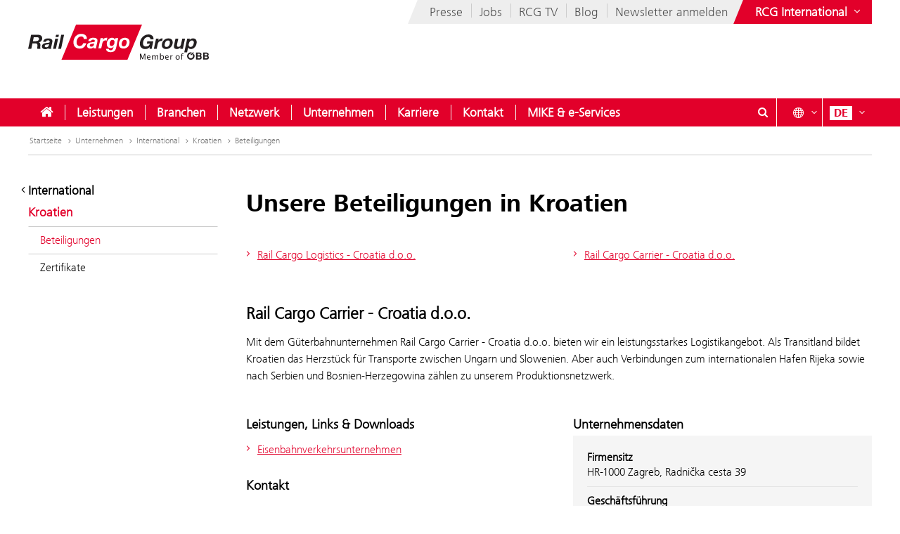

--- FILE ---
content_type: text/html;charset=UTF-8
request_url: https://www.railcargo.com/de/unternehmen/international/kroatien/beteiligungen
body_size: 12267
content:











<!DOCTYPE html>


<html lang="de" data-lang="de"
      class="no-js  ">
<head>






<meta charset="utf-8">
<meta http-equiv="X-UA-Compatible" content="IE=edge">
<meta name="viewport" content="width=device-width, initial-scale=1">






    <title> Beteiligungen - Rail Cargo Group</title>


    
    <meta name="modifiedDate" content="modifiedDate:1759913237232"/>


    <link rel="canonical" href="https://www.railcargo.com/de/unternehmen/international/kroatien/beteiligungen" />


                    <link rel="alternate" href="https://www.railcargo.com/en/company/international/croatia/subsidiaries" hreflang="en" />

                    <link rel="alternate" href="https://www.railcargo.com/hu/vallalatunk/nemzetkoezi/horvatorszag/leanyvallalataink" hreflang="hu" />

                    <link rel="alternate" href="https://www.railcargo.com/bg/drujestvoto/international/harvatia/drujestva" hreflang="bg" />

                    <link rel="alternate" href="https://www.railcargo.com/bs/preduzece/medjunarodna/hrvatska/nase-filijale" hreflang="bs" />

                    <link rel="alternate" href="https://www.railcargo.com/cs/podnik/mezinarodni-doprava/chorvatsko/dcerine-spolecnosti" hreflang="cs" />

                    <link rel="alternate" href="https://www.railcargo.com/hr/firma/medjunarodno/hrvatska/udjeli" hreflang="hr" />

                    <link rel="alternate" href="https://www.railcargo.com/it/azienda/internazionale/croazia/partecipazioni" hreflang="it" />

                    <link rel="alternate" href="https://www.railcargo.com/pl/przedsiebiorstwo/miedzynarodowy/chorwacja/udzialy" hreflang="pl" />

                    <link rel="alternate" href="https://www.railcargo.com/ro/intreprindere/international/croatia/participatiile" hreflang="ro" />

                    <link rel="alternate" href="https://www.railcargo.com/ru/kompaniya/mezhdunarodny/khorvatiya/podrazdeleniya" hreflang="ru" />

                    <link rel="alternate" href="https://www.railcargo.com/sl/podjetje/mednarodno/hrvaska/prisotnost" hreflang="sl" />

                    <link rel="alternate" href="https://www.railcargo.com/sr/kompanija/medjunarodno/hrvatska/podruznice" hreflang="sr" />

                    <link rel="alternate" href="https://www.railcargo.com/tr/sirket/uluslararasi/hirvatistan/ortakliklar" hreflang="tr" />




        <meta property="og:site_name" content="Rail Cargo Group" />
        <meta property="og:title" content="Beteiligungen" />
            <meta property="og:image" content="https://www.railcargo.com/.resources/corp-2016/themes/images/logo-rcg-og.png" />
            <meta property="og:image:width" content="1833" />
            <meta property="og:image:height" content="960" />


        <meta property="og:url" content="https://www.railcargo.com/de/unternehmen/international/kroatien/beteiligungen" />
        <meta property="og:type" content="website" />

<link rel="preload" href="/.resources/corp-2016/themes/css/fonts/FrutigerNextLTW06-Light.woff2" as="font" type="font/woff2" crossorigin />
<link rel="preload" href="/.resources/corp-2016/themes/css/fonts/FrutigerNextLTW06-Regular.woff2" as="font" type="font/woff2" crossorigin />
<link rel="preload" href="/.resources/corp-2016/themes/css/fonts/FrutigerNextLTW06-Bold.woff2" as="font" type="font/woff2" crossorigin />
<link rel="preload" href="/.resources/corp-2016/themes/css/fonts/oebb-fonticons.ttf" as="font" type="font/ttf" crossorigin />


<style>
    @font-face{font-display:swap;font-family:Frutiger Next Light;src:url(/.resources/corp-2016/themes/css/fonts/FrutigerNextLTW06-Light.woff2) format("woff2"),url(/.resources/corp-2016/themes/css/fonts/FrutigerNextLTW06-Light.woff) format("woff")}@font-face{font-display:swap;font-family:Frutiger Next Regular;src:url(/.resources/corp-2016/themes/css/fonts/FrutigerNextLTW06-Regular.woff2) format("woff2"),url(/.resources/corp-2016/themes/css/fonts/FrutigerNextLTW06-Regular.woff) format("woff")}@font-face{font-display:swap;font-family:Frutiger Next Bold;src:url(/.resources/corp-2016/themes/css/fonts/FrutigerNextLTW06-Bold.woff2) format("woff2"),url(/.resources/corp-2016/themes/css/fonts/FrutigerNextLTW06-Bold.woff) format("woff")}@font-face{font-family:oebb-fonticons;font-style:normal;font-weight:400;src:url(/.resources/corp-2016/themes/css/fonts/oebb-fonticons.eot?56raoa?56raoa);src:url(/.resources/corp-2016/themes/css/fonts/oebb-fonticons.eot?56raoa?56raoa#iefix) format("embedded-opentype"),url(/.resources/corp-2016/themes/css/fonts/oebb-fonticons.ttf?56raoa?56raoa) format("truetype"),url(/.resources/corp-2016/themes/css/fonts/oebb-fonticons.woff?56raoa?56raoa) format("woff"),url(/.resources/corp-2016/themes/css/fonts/oebb-fonticons.svg?56raoa?56raoa#oebb-fonticons) format("svg")}@font-face{font-display:swap;font-family:rcg-icon;font-style:normal;font-weight:400;src:url(/.resources/corp-2016/themes/css/fonts/rcg-icons.woff) format("woff")}[class*=rcg-icon-]{display:inline-block;font-family:rcg-icon!important;font-size:24px;font-style:normal;font-variant:normal;font-weight:400;height:1.15em;line-height:1;text-transform:none;vertical-align:middle;width:1.15em}[class*=rcg-icon-]:focus,[class*=rcg-icon-]:hover{text-decoration:none}.rcg-icon-rcg-facebook:before{content:"\e903"}.rcg-icon-rcg-instagram:before{content:"\e904"}.rcg-icon-rcg-linkedin:before{content:"\e905"}.rcg-icon-rcg-teams:before{content:"\e906"}.rcg-icon-rcg-telegram:before{content:"\e907"}.rcg-icon-rcg-twitter:before{content:"\e909"}.rcg-icon-blog:before{content:"\e90f"}.rcg-icon-rcg-youtube:before{content:"\e90b"}.rcg-icon-rcg-rss:before{content:"\e90d"}*{-webkit-font-smoothing:antialiased;-moz-osx-font-smoothing:grayscale;-webkit-box-sizing:border-box;-moz-box-sizing:border-box;box-sizing:border-box}body{background:#fff;padding:0}body,html{-webkit-overflow-scrolling:touch}html{scroll-padding-top:40px}#skiplinks{left:0;position:absolute;top:0;z-index:4000}a:focus{outline:0}a.pointer-anchor{cursor:pointer}.main-content input[type=date],.main-content input[type=email],.main-content input[type=text],.main-content select,.main-content textarea,.nav-bar input[type=text]{border:1px solid #737373;font-family:Frutiger Next Light,Source Sans Pro Light;font-size:16px;padding:6px 12px}.main-content input[type=date]:focus,.main-content input[type=email]:focus,.main-content input[type=text]:focus,.main-content select:focus,.main-content textarea:focus,.nav-bar input[type=text]:focus{box-shadow:0 1px 10px 0 rgba(50,50,50,.75);outline:0}.show-on-focus:focus{position:static!important}.text-center{text-align:center}.text-left{text-align:left}.text-right{text-align:right}.mda-hidden{display:none}input[type=checkbox],input[type=range]{accent-color:#e2002a}.md-margin--none{margin-bottom:0}.md-margin--small{margin-bottom:10px}.md-margin--medium{margin-bottom:20px}.md-margin--large{margin-bottom:40px}@media screen and (min-width:568px){.md-margin--small{margin-bottom:15px}.md-margin--medium{margin-bottom:30px}.md-margin--large{margin-bottom:60px}}#skiplinks a{background:transparent;color:#000;left:-1000em;line-height:1.2em;position:absolute;top:-1000em;width:.1em;z-index:100}#skiplinks p{line-height:1.2em;margin:0;padding:0}#skiplinks a:active,#skiplinks a:focus,#skiplinks a:hover{background:transparent;color:#e2002a;left:12px;outline:0;padding:2px;position:absolute;top:12px;width:300px;z-index:100}@media screen and (max-width:991px){#skiplinks a:active,#skiplinks a:focus,#skiplinks a:hover{left:120px;top:12px}}.off-canvas-open body>.container{left:250px}.container-full{margin-left:auto;margin-right:auto;max-width:1280px;max-width:100%;padding-left:20px;padding-right:20px;position:relative}@media screen and (min-width:568px) and (max-width:991px){.container-full{padding-left:20px;padding-right:20px}}@media screen and (max-width:567px){.container-full{padding-left:10px;padding-right:10px}}.container-full:after,.container-full:before{content:" ";display:table}.container-full:after{clear:both}.main-content.live{padding-top:75px}@media screen and (min-width:992px){.main-content.live{padding-top:130px}}.konzern-nav-open .main-content{padding-top:10px}.off-canvas-open .main-content{left:250px}header{background:#fff;left:0;position:fixed;top:0;-webkit-transition:left .5s,top .3s ease-in;-moz-transition:left .5s,top .3s ease-in;transition:left .5s,top .3s ease-in;width:100%;z-index:100}.konzern-nav-open header{position:relative}.off-canvas-open header{left:250px}.header-shrinked header{top:-140px}@media screen and (min-width:568px) and (max-width:991px){.header-shrinked header{top:-85px}}@media screen and (max-width:567px){.header-shrinked header{top:-50px}}header .container-top{bottom:0;height:180px;position:relative}@media screen and (min-width:568px) and (max-width:991px){header .container-top{height:125px}}@media screen and (max-width:567px){header .container-top{height:90px}}.rcl-bg header .container-top,.rcl-pl header .container-top,.rcl-tr header .container-top,header .container-top.live{height:130px}@media screen and (min-width:568px) and (max-width:991px){.rcl-bg header .container-top,.rcl-pl header .container-top,.rcl-tr header .container-top,header .container-top.live{height:102.5px}}@media screen and (max-width:567px){.rcl-bg header .container-top,.rcl-pl header .container-top,.rcl-tr header .container-top,header .container-top.live{height:45px}}header .nav-bar{background:#e2002a;bottom:0;height:40px;position:absolute;width:100%}header .nav-bar-close{background:transparent;display:none;max-height:90%;min-height:600px;position:absolute;top:100%;width:100%;z-index:1}header ul{list-style-type:none}header li,header ul{list-style:none;margin:0;padding:0}header li{display:inline-block;position:relative}.logo-link{display:inline-block;left:40px;position:absolute;text-decoration:none;top:35px}.logo-link--right{left:auto;right:40px}a.logo-link:active,a.logo-link:focus,a.logo-link:hover{outline:1px dotted #e2002a;outline-offset:4px}@media screen and (min-width:568px) and (max-width:991px){.logo-link{left:20px;top:20px}.logo-link--right{left:auto;right:20px}}@media screen and (max-width:567px){.logo-link{left:10px;top:10px}.logo-link--right{left:auto;right:10px}}.header-shrinked .logo-link{visibility:hidden}.logo-link img{display:inline-block}.logo-link img,.logo-svg.logo-link img{height:70px;width:auto}@media screen and (min-width:568px) and (max-width:991px){.logo-link img,.logo-svg.logo-link img{height:55px}}@media screen and (max-width:567px){.logo-link img,.logo-svg.logo-link img{height:35px}}.logo-link h1{color:#4c4c4c;display:inline-block;font-size:45px;margin:-8px 0 0 -160px;vertical-align:top;width:420px}.logo-link.live{white-space:nowrap}.logo-link.rola h1{margin:10px 0 0 15px}.logo-link.rcg h1{font-size:18px;margin:33px 0 0 -5px}.logo-link.live h1{width:auto}@media screen and (min-width:568px) and (max-width:991px){.logo-link h1{font-size:37px;margin:-8px 0 0 -125px;width:350px}.logo-link.rola h1{margin:6px 0 0 15px;width:250px}.logo-link.rcg h1{font-size:17px;margin:23px 0 0 5px;width:250px}}@media screen and (max-width:567px){.logo-link h1{font-size:24px;margin:-5px 0 0 -85px;width:210px}.logo-link.rola h1{margin:5px 0 0 10px;width:175px}.logo-link.rcg h1{font-size:12px;margin:15px 0 0;width:175px}}.lang-nav{margin-left:0;position:absolute;right:40px;top:0}.lang-nav:after,.lang-nav:before{content:" ";display:table}.lang-nav:after{clear:both}@media screen and (min-width:568px) and (max-width:991px){.lang-nav{right:20px}}@media screen and (max-width:567px){.lang-nav{right:10px}}.lang-nav li span{color:#fff;font-family:Frutiger Next Bold,Source Sans Pro Bold,Arial;font-size:16px;width:32px}.lang-nav li span,.lang-nav>li>a{display:inline-block;text-align:center}.lang-nav>li>a{height:40px;padding:11px 0 0;position:relative;text-decoration:none;white-space:nowrap;z-index:3}.lang-nav li>a:focus span,.lang-nav li>a:hover span,.lang-nav>li>a:focus,.lang-nav>li>a:hover{background:#fff;color:#e2002a}.lang-nav>li>a{padding-left:0;padding-right:0;width:auto}.lang-nav li.active span{background:#fff;color:#e2002a}.lang-dd-nav{height:40px;position:absolute;right:40px;top:0}.lang-dd-nav:after,.lang-dd-nav:before{content:" ";display:table}.lang-dd-nav:after{clear:both}@media screen and (min-width:568px) and (max-width:991px){.lang-dd-nav{right:20px}}@media screen and (max-width:567px){.lang-dd-nav{right:10px}}.lang-dd-nav-list{background:#fff;-webkit-box-shadow:0 1px 10px -2px rgba(0,0,0,.61);-moz-box-shadow:0 1px 10px -2px rgba(0,0,0,.61);box-shadow:0 1px 10px -2px rgba(0,0,0,.61);display:none;margin:0 0 10px;overflow:hidden;padding:6px;top:100%;width:auto;z-index:2}.lang-dd-nav-current,.lang-dd-nav-list{min-width:70px;position:absolute;right:0}.lang-dd-nav-current{background:transparent;display:block;height:40px;padding-left:10px;padding-right:8px;padding-top:6px;text-decoration:none;top:0;z-index:3}.lang-dd-nav-current span:first-child{background:#fff;color:#e2002a;display:inline-block;font-family:Frutiger Next Bold,Source Sans Pro Bold,Arial;font-size:16px;margin-top:5px;text-align:center;width:32px}.lang-dd-nav-current span~span{background:#e2002a;color:#fff;display:inline-block;position:absolute;right:6px;top:12px}.lang-dd-nav-current img{border:1px solid #666}.lang-dd-nav-current.open,.lang-dd-nav-current.open span,.lang-dd-nav-current.open span~span,.lang-dd-nav-current:active,.lang-dd-nav-current:active span,.lang-dd-nav-current:active span~span,.lang-dd-nav-current:focus,.lang-dd-nav-current:focus span,.lang-dd-nav-current:focus span~span,.lang-dd-nav-current:hover,.lang-dd-nav-current:hover span,.lang-dd-nav-current:hover span~span{background:#fff;color:#e2002a}.lang-dd-nav-list li{display:block}.lang-dd-nav-list li a{border:1px solid transparent;border-bottom-color:#ccc;color:#4c4c4c;display:inline-block;font-family:Frutiger Next Light,Source Sans Pro Light,Arial;font-size:16px;padding:4px 8px;text-decoration:none;white-space:nowrap;width:100%}.lang-dd-nav-list li:last-child a{border-bottom:1px solid transparent}.lang-dd-nav-list li a img{border:1px solid #666}.lang-dd-nav-list li a .ic-sphere,.lang-dd-nav-list li a img{display:inline-block;height:24px;margin-right:8px;vertical-align:middle;width:36px}.lang-dd-nav-list li a .ic-sphere{border:1px solid transparent;font-size:18px;text-align:center}.lang-dd-nav-list li a:focus,.lang-dd-nav-list li a:hover{border:1px solid #4c4c4c}.konzern-channel-nav{position:absolute;right:0;z-index:1}.channel-nav{display:inline-block;position:relative;right:40px}.channel-nav:after,.channel-nav:before{content:" ";display:table}.channel-nav:after{clear:both}.skewed-header .channel-nav{background:#eee}.skewed-header .channel-nav:before{background:#eee;content:"";display:block;height:100%;left:0;position:absolute;top:0;transform:translateX(-12px) skew(-30deg);width:30px;z-index:-1}.rcg.skewed-header .channel-nav:before,.rch.skewed-header .channel-nav:before,.rola.skewed-header .channel-nav:before{transform:translateX(-12px) skew(-22deg)}.channel-nav li{float:left}.channel-nav li,.channel-nav>li>a{display:inline-block;position:relative}.channel-nav>li>a{color:#4c4c4c;font-family:Frutiger Next Light,Source Sans Pro Light,Arial;font-size:18px;padding:9px 12px 7px;text-decoration:none;white-space:nowrap;z-index:3}.channel-nav>li:last-child>a{padding-right:0}.channel-nav>li~li>a:before{background:#ccc;content:" ";display:block;height:20px;left:0;position:absolute;top:8px;width:1px;z-index:6}.channel-nav>li>a:focus,.channel-nav>li>a:hover{color:#d40027}.channel-nav>li>a:focus{text-decoration:underline}@media screen and (min-width:992px){.channel-nav>li>a{padding:7px 12px}.channel-nav>li~li>a:before{top:5px}}@media screen and (max-width:991px){.channel-nav{right:20px}.skewed-header .channel-nav{background:transparent;right:0}.skewed-header .channel-nav:before{content:none}.channel-nav li:not(:last-child){display:none}}@media screen and (max-width:567px){.channel-nav{right:10px}.skewed-header .channel-nav{right:0}}.service-nav{position:absolute;right:110px;top:0}.service-nav:after,.service-nav:before{content:" ";display:table}.service-nav:after{clear:both}@media screen and (min-width:568px) and (max-width:991px){.service-nav{right:90px}}@media screen and (max-width:567px){.service-nav{right:80px}}.service-nav.rcg{position:absolute;right:165px;top:0}.service-nav.rcg:after,.service-nav.rcg:before{content:" ";display:table}.service-nav.rcg:after{clear:both}@media screen and (min-width:568px) and (max-width:991px){.service-nav.rcg{right:145px}}@media screen and (max-width:567px){.service-nav.rcg{right:135px}}.service-nav.without-lang-nav{right:40px}@media screen and (min-width:568px) and (max-width:991px){.service-nav.without-lang-nav{right:20px}}@media screen and (max-width:567px){.service-nav.without-lang-nav{right:10px}}.service-nav>li>a,.service-nav>li>button{background:transparent;border:none;border-right:1px solid #fff;color:#fff;display:inline-block;font-family:Frutiger Next Regular,Source Sans Pro Regular,Arial;font-size:18px;height:40px;line-height:35px;margin-right:10px;padding:5px 0 0;position:relative;text-align:center;text-decoration:none;white-space:nowrap;width:40px;z-index:3}.service-nav>li>.profile-button{padding-left:8px;padding-right:8px;width:auto}.service-nav>li .profile-button__name{font-size:14px;vertical-align:top}@media screen and (max-width:567px){.service-nav>li .profile-button__name{display:none}}.service-nav>li>.profile-box{background-color:#fff;box-shadow:0 1px 10px -2px rgba(0,0,0,.61);display:none;padding:8px;position:absolute;right:0;z-index:1}.service-nav>li>a:focus,.service-nav>li>a:hover,.service-nav>li>button:hover{background:#fff;color:#e2002a}.service-nav.no-border>li>a,.service-nav.no-border>li>button,.service-nav.without-lang-nav>li>a,.service-nav.without-lang-nav>li>button{border-right:0}.service-nav>li.open>a,.service-nav>li.open>button{background:#fff;color:#e2002a}.service-nav>li{display:block;float:left;height:40px;position:relative}.service-nav>li>div.full,.service-nav>li>div.login{background:#fff;-webkit-box-shadow:0 1px 10px -2px rgba(0,0,0,.61);-moz-box-shadow:0 1px 10px -2px rgba(0,0,0,.61);box-shadow:0 1px 10px -2px rgba(0,0,0,.61);display:block;min-height:50px;overflow:hidden;padding:0 0 20px;position:absolute;top:100%;visibility:hidden;width:100%;z-index:2}.service-nav>li>div.login{width:200px}.service-nav>li.open>div.full,.service-nav>li.open>div.login{display:block;height:auto;visibility:visible}.service-nav>li #service-nav-apartments-favorites{margin-right:0;padding:0}.service-nav>li #service-nav-apartments-favorites svg.oebb-icon{fill:#fff}.service-nav>li #service-nav-apartments-favorites:is(:hover,:active,:focus) svg.oebb-icon{fill:#e2002a}#service-nav-search-icon{cursor:pointer}#header-search-box{z-index:1}.header-search-panel{margin:0 15%;padding:20px 0 0 29px;width:70%}.header-search-panel input[type=text]{height:2.5em;line-height:2.5em;min-width:70%;padding-bottom:0;padding-left:35px;padding-top:0;width:auto}.header-search-panel button[type=submit],.header-search-panel input[type=submit]{background-color:#e2002a;border:1px solid #e2002a;color:#fff;font-weight:700;height:2.5em;line-height:2.4em;min-width:60px;position:relative;text-transform:uppercase;top:0;width:auto}.header-search-panel button[type=submit]:focus,.header-search-panel input[type=submit]:focus{outline:1px dotted #fff;outline-offset:-4px}.header-search-panel button[type=submit]:active,.header-search-panel input[type=submit]:active{background-color:#fff;color:#000}.header-search-panel button[type=submit]:hover,.header-search-panel input[type=submit]:hover{background-color:#fff;color:#e2002a}#header-search-icon{color:#ccc;display:inline-block;font-size:1.8em;left:35px;position:relative;top:-5px}@media screen and (max-width:320px){.header-search-panel{margin:0;padding:5px 0 5px -29px;width:100%}}@media screen and (max-width:1240px){.service-nav>li>div.full{padding:0}.header-search-panel{margin:0;padding:5px 0 5px 10px;width:100%}.header-search-panel input[type=text]{min-width:60%;width:calc(100% - 80px)}#header-search-icon{left:15px;position:absolute;top:12px}.autocomplete-suggestions{width:calc(100% - 25px)!important}}.autocomplete-suggestions{background:#fff;border:1px solid #999;overflow:auto}.autocomplete-suggestion{overflow:hidden;padding:7px 10px;white-space:nowrap}.autocomplete-selected{background:#f0f0f0;cursor:pointer}.autocomplete-suggestions strong{font-weight:700}.autocomplete-suggestion__filetype{background:#fff;border:1px solid #878787;font-size:12px;margin:0 0 10px 10px;padding:3px 12px;position:absolute;right:0;text-transform:uppercase;top:0}.autocomplete-suggestion__link{color:currentColor;display:block;padding-right:55px;position:relative;text-decoration:none;white-space:normal}.autocomplete-headline{background-color:#f0f0f0;margin:0;padding:7px 10px}.breadcrumb{position:absolute}.breadcrumb,ul.bc{background-color:#fff;width:100%}ul.bc{border-bottom:1px solid #ccc;margin:0}ul.bc:after,ul.bc:before{content:" ";display:table}ul.bc:after{clear:both}ul.bc li{color:#999;float:left;padding:13px 0 13px 2px}ul.bc li,ul.bc li a{display:inline-block;font-family:Frutiger Next Light,Source Sans Pro Light,Arial;font-size:12px}ul.bc li a{color:#737373;text-decoration:none}ul.bc li a:active,ul.bc li a:focus,ul.bc li a:hover{color:#000;text-decoration:underline}ul.bc li a .ic-arrow2-right{display:inline-block;margin-left:2px;vertical-align:middle}@media screen and (max-width:991px){.breadcrumb,ul.bc{display:none}}ul.bc li span{color:#737373}[class*=" ic-"],[class^=ic-]{-webkit-font-smoothing:antialiased;-moz-osx-font-smoothing:grayscale;display:inline-block;font-family:oebb-fonticons;font-style:normal;font-variant:normal;font-weight:400;line-height:1em;text-transform:none;vertical-align:text-top}.ic-arrow2-down:before{content:"\e609"}.ic-home:before{content:"\e904"}.ic-orgchart:before{content:"\e913"}.ic-search:before{content:"\e680"}.container{margin-left:auto;margin-right:auto;max-width:1280px;padding-left:40px;padding-right:40px;position:relative}@media screen and (min-width:568px) and (max-width:991px){.container{padding-left:20px;padding-right:20px}}@media screen and (max-width:567px){.container{padding-left:10px;padding-right:10px}}.container:after,.container:before{content:" ";display:table}.container:after{clear:both}body>.container{background:#fff}.main-content,body>.container{-webkit-transition:left .5s,top .5s;-moz-transition:left .5s,top .5s;transition:left .5s,top .5s}.main-content{left:0;min-height:500px;padding-bottom:20px;padding-top:200px;position:relative}@media screen and (min-width:568px) and (max-width:991px){.main-content{padding-top:135px}}@media screen and (max-width:567px){.main-content{padding-top:90px}}.main-content.main-content--logistics{padding-top:100px}.main-content.main-content--fullscreen{padding:0}.main-content.main-content--fullscreen .container{max-width:unset}.content{padding-top:10px}@media screen and (min-width:992px){.content{padding-top:44px}}.page-nav+.content{padding-top:0}#off-canvas-menu{-webkit-overflow-scrolling:touch;display:none;height:100%;left:0;overflow-x:hidden;overflow-y:auto;position:fixed;top:0;transform:translateX(-100%);transition:transform .5s;visibility:hidden;width:250px;z-index:20}#off-canvas-link{background:transparent;border:none;color:#fff;display:none;font-family:Frutiger Next Bold,Source Sans Pro Bold,Arial;font-size:18px;height:40px;line-height:20px;padding:8px 10px;position:relative;text-align:left;text-decoration:none;white-space:nowrap;width:145px;z-index:3}@media screen and (max-width:567px){#off-canvas-link{padding-left:6px;padding-right:6px;width:135px}}#off-canvas-link span.ic-menue{font-size:24px}#off-canvas-link span.text{display:inline-block;font-size:18px;left:40px;position:absolute;top:10px}@media screen and (max-width:567px){#off-canvas-link span.text{left:38px}}@media screen and (max-width:1240px){#off-canvas-menu{display:block}#off-canvas-link{display:inline-block}}.site-nav{position:relative}.site-nav:after,.site-nav:before{content:" ";display:table}.site-nav:after{clear:both}.site-nav__main-item{display:block;float:left;height:40px;position:relative}.site-nav__main-item:before{background:#f2f2f2;content:" ";display:block;height:22px;left:0;position:absolute;top:9px;width:1px;z-index:6}@media screen and (min-width:2100px){.site-nav__main-item:before{border:thin solid #f2f2f2;width:0}}.site-nav__main-item--first:before{content:none}.site-nav__main-link{color:#fff;display:inline-block;font-family:Frutiger Next Light,Source Sans Pro Light,Arial,sans-serif;font-size:18px;font-weight:700;margin:0 -1px;padding:10px 18px;position:relative;text-decoration:none;white-space:nowrap;z-index:3}.open .site-nav__main-link,.site-nav__main-link:active,.site-nav__main-link:focus,.site-nav__main-link:hover{background:#fff;color:#e2002a}.site-nav__main-link:focus{outline-width:3px}.site-nav__menu-board{background:#fff;box-shadow:0 1px 10px -2px rgba(0,0,0,.61);display:none;margin:0 0 10px;overflow:hidden;padding:0 0 10px;position:absolute;top:100%;z-index:2}@media screen and (max-width:1240px){.site-nav,.site-nav__wrapper{display:none}}.konzern-nav{background:#737373;display:none;padding:20px 0}@media screen and (max-width:1240px){.main-content>.container>.row>div.col-1:first-child{display:none}.col-15,.col-33{float:none;width:100%}}li.sublevel__parent-item{display:block}
/*# sourceMappingURL=/.resources/corp-2016/themes/css/inline-css-min.css.map*/</style>

<link  rel="stylesheet" href="/.resources/corp-2016/themes/css/corporate-styles-content-min~2025-11-10-08-27-54-000~cache.css" media="all"/>


<link rel="apple-touch-icon" sizes="180x180" href="/.resources/corp-2016/themes/images/favicons-rcg/apple-touch-icon.png">
<link rel="icon" type="image/png" sizes="32x32" href="/.resources/corp-2016/themes/images/favicons-rcg/favicon-32x32.png">
<link rel="icon" type="image/png" sizes="16x16" href="/.resources/corp-2016/themes/images/favicons-rcg/favicon-16x16.png">
<link rel="manifest" href="/.resources/corp-2016/themes/images/favicons-rcg/manifest.json">
<link rel="mask-icon" href="/.resources/corp-2016/themes/images/favicons-rcg/safari-pinned-tab.svg" color="#e2002a">
<link rel="shortcut icon" href="/.resources/corp-2016/themes/images/favicons-rcg/favicon.ico">
<meta name="msapplication-TileColor" content="#ffffff">
<meta name="msapplication-config" content="/.resources/corp-2016/themes/images/favicons-rcg/browserconfig.xml">
<meta name="theme-color" content="#ffffff">
</head>
<body class="skewed-header rcg beteiligungen"
      data-external-hint="Öffnet im neuen Fenster">
        
<nav id="skiplinks" aria-label="Skip Links">
    <p>
        <a href="#main" id="first-skiplink" class="pointer-anchor" tabindex="0" accesskey="0">Zum Inhalt springen (Alt+0).</a>
    </p>
    <p>
        <a href="#nav-bar" id="second-skiplink" class="pointer-anchor" tabindex="0" accesskey="1">Zum Hauptmenü springen (Alt+1).</a>
    </p>

        <p>
            <a href="#service-nav-search-icon" id="third-skiplink" class="pointer-anchor" tabindex="0" accesskey="2">Zur Suche springen (Alt+2).</a>
        </p>
</nav>



        <div id="ocDataId" data-value="9a1521cc-babc-445c-950f-921d7cf4474f"></div>

        <div id="rootValue" data-root=""></div>

        <nav id="off-canvas-menu" class="oc" >
            <div class="oc-header">
                <h3>Navigation</h3>
                <button class="oc-close-btn" aria-label="Off-Canvas-Menü schließen"><span class="ic-close2" aria-hidden="true"></span></button>
            </div>
        </nav>

<header>
    
<nav aria-label="ÖBB Konzern" class="konzern-nav" id="konzern-nav" tabindex="-1">
    <div class="container">
        <div class="row">
            <div class="col-1">
                <span class="konzern-nav__title">Rail Cargo Group</span>
                <span class="konzern-nav__slogan">Ihr Partner für Bahnlogistik in Europa und Asien</span>
            </div>
            <div class="col-1">
                <ul>
                    <li>
                        <a href="https://www.railcargo.com/de/unternehmen/international/oesterreich" >
                            <span class="ic-arrow2-right" aria-hidden="true"></span>
                            Österreich
                            <img src="/.resources/corp-2016/themes/images/flags/at.gif" aria-hidden="true" />
                        </a>
                    </li>

                    <li>
                        <a href="https://www.railcargo.com/de/unternehmen/international/ungarn" >
                            <span class="ic-arrow2-right" aria-hidden="true"></span>
                            Ungarn
                            <img src="/.resources/corp-2016/themes/images/flags/hu.gif" aria-hidden="true" />
                        </a>
                    </li>

                    <li>
                        <a href="https://www.railcargo.com/de/unternehmen/international/bosnien-herzegowina" >
                            <span class="ic-arrow2-right" aria-hidden="true"></span>
                            Bosnien-Herzegowina
                            <img src="/.resources/corp-2016/themes/images/flags/ba.gif" aria-hidden="true" />
                        </a>
                    </li>

                    <li>
                        <a href="https://www.railcargo.com/de/unternehmen/international/bulgarien" >
                            <span class="ic-arrow2-right" aria-hidden="true"></span>
                            Bulgarien
                            <img src="/.resources/corp-2016/themes/images/flags/bg.gif" aria-hidden="true" />
                        </a>
                    </li>

                    <li>
                        <a href="https://www.railcargo.com/de/unternehmen/international/china" >
                            <span class="ic-arrow2-right" aria-hidden="true"></span>
                            China
                            <img src="/.resources/corp-2016/themes/images/flags/cn.gif" aria-hidden="true" />
                        </a>
                    </li>

                    <li>
                        <a href="https://www.railcargo.com/de/unternehmen/international/deutschland" >
                            <span class="ic-arrow2-right" aria-hidden="true"></span>
                            Deutschland
                            <img src="/.resources/corp-2016/themes/images/flags/de.gif" aria-hidden="true" />
                        </a>
                    </li>

                    <li>
                        <a href="https://www.railcargo.com/de/unternehmen/international/italien" >
                            <span class="ic-arrow2-right" aria-hidden="true"></span>
                            Italien
                            <img src="/.resources/corp-2016/themes/images/flags/it.gif" aria-hidden="true" />
                        </a>
                    </li>
                </ul>
            </div>
            <div class="col-1">
                <ul>
                    <li>
                        <a href="https://www.railcargo.com/de/unternehmen/international/kroatien" >
                            <span class="ic-arrow2-right" aria-hidden="true"></span>
                            Kroatien
                            <img src="/.resources/corp-2016/themes/images/flags/hr.gif" aria-hidden="true" />
                        </a>
                    </li>

                        <li>
                            <a href="https://www.railcargo.com/de/unternehmen/international/niederlande" >
                                <span class="ic-arrow2-right" aria-hidden="true"></span>
                                Niederlande
                                <img src="/.resources/corp-2016/themes/images/flags/nl.gif" aria-hidden="true" />
                            </a>
                        </li>

                    <li>
                        <a href="https://www.railcargo.com/de/unternehmen/international/polen" >
                            <span class="ic-arrow2-right" aria-hidden="true"></span>
                            Polen
                            <img src="/.resources/corp-2016/themes/images/flags/pl.gif" aria-hidden="true" />
                        </a>
                    </li>

                    <li>
                        <a href="https://www.railcargo.com/de/unternehmen/international/rumaenien" >
                            <span class="ic-arrow2-right" aria-hidden="true"></span>
                            Rumänien
                            <img src="/.resources/corp-2016/themes/images/flags/ro.gif" aria-hidden="true" />
                        </a>
                    </li>

                    <li>
                        <a href="https://www.railcargo.com/de/unternehmen/international/russland" >
                            <span class="ic-arrow2-right" aria-hidden="true"></span>
                            Russland
                            <img src="/.resources/corp-2016/themes/images/flags/ru.gif" aria-hidden="true" />
                        </a>
                    </li>

                    <li>
                        <a href="https://www.railcargo.com/de/unternehmen/international/serbien" >
                            <span class="ic-arrow2-right" aria-hidden="true"></span>
                            Serbien
                            <img src="/.resources/corp-2016/themes/images/flags/rs.gif" aria-hidden="true" />
                        </a>
                    </li>
                    <li>
                        <a href="https://www.railcargo.com/de/unternehmen/international/slowakei" >
                            <span class="ic-arrow2-right" aria-hidden="true"></span>
                            Slowakei
                            <img src="/.resources/corp-2016/themes/images/flags/sk.gif" aria-hidden="true" />
                        </a>
                    </li>
                </ul>
            </div>
            <div class="col-1">
                <ul>
                    <li>
                        <a href="https://www.railcargo.com/de/unternehmen/international/slowenien" >
                            <span class="ic-arrow2-right" aria-hidden="true"></span>
                            Slowenien
                            <img src="/.resources/corp-2016/themes/images/flags/si.gif" aria-hidden="true" />
                        </a>
                    </li>
                    <li>
                        <a href="https://www.railcargo.com/de/unternehmen/international/tschechien" >
                            <span class="ic-arrow2-right" aria-hidden="true"></span>
                            Tschechien
                            <img src="/.resources/corp-2016/themes/images/flags/cz.gif" aria-hidden="true" />
                        </a>
                    </li>
                    <li>
                        <a href="https://www.railcargo.com/de/unternehmen/international/tuerkei" >
                            <span class="ic-arrow2-right" aria-hidden="true"></span>
                            Türkei
                            <img src="/.resources/corp-2016/themes/images/flags/tr.gif" aria-hidden="true" />
                        </a>
                    </li>
                    <li>
                        <a href="https://www.railcargo.com/de/international" >
                            <span class="ic-arrow2-right" aria-hidden="true"></span>
                            International
                        </a>
                    </li>
                </ul>
            </div>
        </div>
    </div>
</nav>    
<div class="container container-top">
    
    <a href="/de/" class="logo-link">

        <img src="/dam/jcr:645c4300-c9c8-4a82-a760-8472b7980c82/logo-rcg-oebb.svg" srcset="/dam/jcr:645c4300-c9c8-4a82-a760-8472b7980c82/logo-rcg-oebb.svg, /dam/jcr:645c4300-c9c8-4a82-a760-8472b7980c82/logo-rcg-oebb.svg 2x" alt="" />

    </a>








<nav aria-label="Konzern Channels" class="konzern-channel-nav">
    <ul class="channel-nav">
        <li>
                <a href="https://presse.oebb.at/de/?kategorie=g%C3%BCtertransport" target="_blank">
                    Presse
                </a>
        </li>
        <li>
            <a href="https://www.railcargo.com/de/karriere/aktuell-gesucht" target="_blank">
                Jobs
            </a>
        </li>
        <li>
            <a href="https://www.youtube.com/playlist?list=PLzdYqVAmHL5quXZxPLIzHA_1scC-WgBHk" target="_blank">
                RCG TV
            </a>
        </li>
        <li>
            <a href="https://blog.railcargo.com/" target="_blank">
                Blog
            </a>
        </li>
        <li>
            <a href="https://www.railcargo.com/de/unternehmen/infothek/newsletter-anmeldung" >
                Newsletter anmelden
            </a>
        </li>
        
        <li>
            <button id="konzern-nav-link" aria-label="Websites des ÖBB-Konzerns ein- oder ausblenden">
                <span class="text">RCG International</span>
                <span class="ic-arrow2-down" aria-hidden="true"></span>
                <span class="ic-arrow2-up" aria-hidden="true"></span>
                <span class="ic-orgchart" aria-hidden="true"></span>
            </button>
        </li>
    </ul>
</nav>


</div>    








<div class="nav-bar" id="nav-bar" tabindex="-1">
    <div class="container">
        <button id="off-canvas-link">
            <span class="ic-menue" aria-hidden="true"></span>
            <span class="text">Navigation</span>
        </button>

        <nav  aria-label="Hauptmenü" class="site-nav__wrapper">
        <ul class="site-nav">
            <li class="site-nav__main-item site-nav__main-item--first">
                <a href="/de/" class="site-nav__main-link">
                    <span class="ic-home" aria-hidden="true"></span>
                    <span class="hide-accessible">Home</span>
                </a>
            </li>





                    <li class="site-nav__main-item">
                        <a
                            href="/de/leistungen"
                            
                            class="site-nav__main-link nav-link"
                        >
                            Leistungen
                        </a>



    <div class="site-nav__menu-board">
        <ul class="site-nav__sublevel" tabindex="-1">




                    <li class="site-nav__menu-item">
                        <a href="/de/leistungen/wagenladungen" 
                            class="sublevel__link ">
                            <span class="ic-arrow2-right" aria-hidden="true"></span>
                            Wagenladungen & Logistik
                        </a>
                    </li>



                    <li class="site-nav__menu-item">
                        <a href="/de/leistungen/intermodale-logistik" 
                            class="sublevel__link ">
                            <span class="ic-arrow2-right" aria-hidden="true"></span>
                            Intermodale Logistik
                        </a>
                    </li>



                    <li class="site-nav__menu-item">
                        <a href="/de/leistungen/multimodale-logistik" 
                            class="sublevel__link ">
                            <span class="ic-arrow2-right" aria-hidden="true"></span>
                            Multimodale Logistik
                        </a>
                    </li>



                    <li class="site-nav__menu-item">
                        <a href="/de/leistungen/rollende-landstrasse" 
                            class="sublevel__link ">
                            <span class="ic-arrow2-right" aria-hidden="true"></span>
                            Rollende Landstraße
                        </a>
                    </li>



                    <li class="site-nav__menu-item">
                        <a href="/de/leistungen/eisenbahnverkehrsunternehmen" 
                            class="sublevel__link ">
                            <span class="ic-arrow2-right" aria-hidden="true"></span>
                            Eisenbahnverkehrsunternehmen
                        </a>
                    </li>



                    <li class="site-nav__menu-item">
                        <a href="/de/leistungen/waggonvermietung-verkauf" 
                            class="sublevel__link ">
                            <span class="ic-arrow2-right" aria-hidden="true"></span>
                            Waggonvermietung/-verkauf
                        </a>
                    </li>
        </ul>
    </div>
                    </li>




                    <li class="site-nav__main-item">
                        <a
                            href="/de/branchen"
                            
                            class="site-nav__main-link nav-link"
                        >
                            Branchen
                        </a>



    <div class="site-nav__menu-board">
        <ul class="site-nav__sublevel" tabindex="-1">




                    <li class="site-nav__menu-item">
                        <a href="/de/branchen/agrar" 
                            class="sublevel__link ">
                            <span class="ic-arrow2-right" aria-hidden="true"></span>
                            Agrar
                        </a>
                    </li>



                    <li class="site-nav__menu-item">
                        <a href="/de/branchen/automotive" 
                            class="sublevel__link ">
                            <span class="ic-arrow2-right" aria-hidden="true"></span>
                            Automotive
                        </a>
                    </li>



                    <li class="site-nav__menu-item">
                        <a href="/de/branchen/baustoffe" 
                            class="sublevel__link ">
                            <span class="ic-arrow2-right" aria-hidden="true"></span>
                            Baustoffe
                        </a>
                    </li>



                    <li class="site-nav__menu-item">
                        <a href="/de/branchen/chemie" 
                            class="sublevel__link ">
                            <span class="ic-arrow2-right" aria-hidden="true"></span>
                            Chemie
                        </a>
                    </li>



                    <li class="site-nav__menu-item">
                        <a href="/de/branchen/entsorgung" 
                            class="sublevel__link ">
                            <span class="ic-arrow2-right" aria-hidden="true"></span>
                            Entsorgung
                        </a>
                    </li>



                    <li class="site-nav__menu-item">
                        <a href="/de/branchen/holz" 
                            class="sublevel__link ">
                            <span class="ic-arrow2-right" aria-hidden="true"></span>
                            Holz
                        </a>
                    </li>



                    <li class="site-nav__menu-item">
                        <a href="/de/branchen/konsumgueter" 
                            class="sublevel__link ">
                            <span class="ic-arrow2-right" aria-hidden="true"></span>
                            Konsumgüter
                        </a>
                    </li>



                    <li class="site-nav__menu-item">
                        <a href="/de/branchen/mineraloel" 
                            class="sublevel__link ">
                            <span class="ic-arrow2-right" aria-hidden="true"></span>
                            Mineralöl
                        </a>
                    </li>



                    <li class="site-nav__menu-item">
                        <a href="/de/branchen/papier" 
                            class="sublevel__link ">
                            <span class="ic-arrow2-right" aria-hidden="true"></span>
                            Papier
                        </a>
                    </li>



                    <li class="site-nav__menu-item">
                        <a href="/de/branchen/rohstoffe" 
                            class="sublevel__link ">
                            <span class="ic-arrow2-right" aria-hidden="true"></span>
                            Rohstoffe
                        </a>
                    </li>



                    <li class="site-nav__menu-item">
                        <a href="/de/branchen/stahl" 
                            class="sublevel__link ">
                            <span class="ic-arrow2-right" aria-hidden="true"></span>
                            Stahl
                        </a>
                    </li>



                    <li class="site-nav__menu-item">
                        <a href="/de/branchen/intermodal" 
                            class="sublevel__link ">
                            <span class="ic-arrow2-right" aria-hidden="true"></span>
                            Intermodal
                        </a>
                    </li>
        </ul>
    </div>
                    </li>




                    <li class="site-nav__main-item">
                        <a
                            href="/de/transnet"
                            
                            class="site-nav__main-link nav-link"
                        >
                            Netzwerk
                        </a>

                    </li>




                    <li class="site-nav__main-item">
                        <a
                            href="/de/unternehmen"
                            
                            class="site-nav__main-link nav-link"
                        >
                            Unternehmen
                        </a>



    <div class="site-nav__menu-board">
        <ul class="site-nav__sublevel" tabindex="-1">




                    <li class="site-nav__menu-item">
                        <a href="/de/unternehmen/management" 
                            class="sublevel__link ">
                            <span class="ic-arrow2-right" aria-hidden="true"></span>
                            Management
                        </a>
                    </li>



                    <li class="site-nav__menu-item">
                        <a href="/de/unternehmen/international" 
                            class="sublevel__link ">
                            <span class="ic-arrow2-right" aria-hidden="true"></span>
                            International
                        </a>
                    </li>



                    <li class="site-nav__menu-item">
                        <a href="/de/unternehmen/csr-umwelt" 
                            class="sublevel__link ">
                            <span class="ic-arrow2-right" aria-hidden="true"></span>
                            CSR & Umweltschutz
                        </a>
                    </li>



                    <li class="site-nav__menu-item">
                        <a href="/de/unternehmen/compliance" 
                            class="sublevel__link ">
                            <span class="ic-arrow2-right" aria-hidden="true"></span>
                            Compliance
                        </a>
                    </li>



                    <li class="site-nav__menu-item">
                        <a href="/de/unternehmen/fuer-leistungspartner" 
                            class="sublevel__link ">
                            <span class="ic-arrow2-right" aria-hidden="true"></span>
                            Für Leistungspartner
                        </a>
                    </li>



                    <li class="site-nav__menu-item">
                        <a href="/de/unternehmen/rail-freight-forward" 
                            class="sublevel__link ">
                            <span class="ic-arrow2-right" aria-hidden="true"></span>
                            Rail Freight Forward
                        </a>
                    </li>



                    <li class="site-nav__menu-item">
                        <a href="/de/unternehmen/whistleblowing-rcg-international" 
                            class="sublevel__link ">
                            <span class="ic-arrow2-right" aria-hidden="true"></span>
                            Whistleblowing - RCG International
                        </a>
                    </li>



                    <li class="site-nav__menu-item">
                        <a href="/de/unternehmen/infothek" 
                            class="sublevel__link ">
                            <span class="ic-arrow2-right" aria-hidden="true"></span>
                            Infothek
                        </a>
                    </li>
        </ul>
    </div>
                    </li>




                    <li class="site-nav__main-item">
                        <a
                            href="/de/karriere"
                            
                            class="site-nav__main-link nav-link"
                        >
                            Karriere
                        </a>



    <div class="site-nav__menu-board">
        <ul class="site-nav__sublevel" tabindex="-1">




                    <li class="site-nav__menu-item">
                        <a href="/de/karriere/lehrling-speditionskauffrau-mann" 
                            class="sublevel__link ">
                            <span class="ic-arrow2-right" aria-hidden="true"></span>
                            Lehrling Speditionskauffrau:mann
                        </a>
                    </li>



                    <li class="site-nav__menu-item">
                        <a href="/de/karriere/unsere-jobs" 
                            class="sublevel__link ">
                            <span class="ic-arrow2-right" aria-hidden="true"></span>
                            Unsere Jobs
                        </a>
                    </li>



                    <li class="site-nav__menu-item">
                        <a href="/de/karriere/aktuell-gesucht" 
                            class="sublevel__link ">
                            <span class="ic-arrow2-right" aria-hidden="true"></span>
                            Aktuell gesucht in Österreich
                        </a>
                    </li>



                    <li class="site-nav__menu-item">
                        <a href="/de/karriere/aktuell-gesucht-in-deutschland" 
                            class="sublevel__link ">
                            <span class="ic-arrow2-right" aria-hidden="true"></span>
                            Aktuell gesucht in Deutschland
                        </a>
                    </li>
        </ul>
    </div>
                    </li>




                    <li class="site-nav__main-item">
                        <a
                            href="/de/kontakt"
                            
                            class="site-nav__main-link nav-link"
                        >
                            Kontakt
                        </a>



                    </li>




                    <li class="site-nav__main-item">
                        <a
                            href="/de/mike-more"
                            
                            class="site-nav__main-link nav-link"
                        >
                            MIKE & e-Services
                        </a>



    <div class="site-nav__menu-board">
        <ul class="site-nav__sublevel" tabindex="-1">




                    <li class="site-nav__menu-item">
                        <a href="/de/mike-more/mike" 
                            class="sublevel__link ">
                            <span class="ic-arrow2-right" aria-hidden="true"></span>
                            MIKE
                        </a>
                    </li>



                    <li class="site-nav__menu-item">
                        <a href="/de/mike-more/e-frachtbrief" 
                            class="sublevel__link ">
                            <span class="ic-arrow2-right" aria-hidden="true"></span>
                            e-frachtbrief@
                        </a>
                    </li>



                    <li class="site-nav__menu-item">
                        <a href="/de/mike-more/schnittstellenloesung" 
                            class="sublevel__link ">
                            <span class="ic-arrow2-right" aria-hidden="true"></span>
                            Schnittstellenlösung
                        </a>
                    </li>



                    <li class="site-nav__menu-item">
                        <a href="/de/mike-more/ansprechpersonen" 
                            class="sublevel__link ">
                            <span class="ic-arrow2-right" aria-hidden="true"></span>
                            Ansprechpersonen
                        </a>
                    </li>



                    <li class="site-nav__menu-item">
                        <a href="/de/mike-more/faq" 
                            class="sublevel__link ">
                            <span class="ic-arrow2-right" aria-hidden="true"></span>
                            FAQ
                        </a>
                    </li>



                    <li class="site-nav__menu-item">
                        <a href="/de/mike-more/downloads" 
                            class="sublevel__link ">
                            <span class="ic-arrow2-right" aria-hidden="true"></span>
                            Downloads
                        </a>
                    </li>
        </ul>
    </div>
                    </li>
        </ul>
        </nav>












<ul class="service-nav rcg">
	<li class="service-nav__list-item-search-icon">
		<button class="js-service-nav-handler" id="service-nav-search-icon" aria-label="Suchdialog ein- oder ausblenden\">
			<span class="ic-search" aria-hidden="true"></span>
		</button>

		<div class="full" id="header-search-box">
			<form name="header-search-form" role="search" id="header-search-form" method="get" action="/de/suche">
				<div class="header-search-panel">
					<span class="ic-search" id="header-search-icon" aria-hidden="true"></span>
					<label class="screen-reader-text" for="searchtext-fess">Suche</label>
					<input type="text" id="searchtext-fess" class="header-search-text" name="q" aria-label="Zum Suchen tippen und zum Auswählen von Vorschlägen Pfeiltasten benutzen. Bei einer Auswahl von Vorschlägen wird das Suchformular automatisch bestätigt."
						   placeholder="Suche nach..." value=""
						   data-search-cluster="railcargo"
						   data-autocomplete-url="https://konzern-apps.web.oebb.at"
						   
						   data-top-hits="false"
						   autocomplete="off"
						   required
						/>

					<button type="submit">Los</button>
				</div>
			</form>
		</div>
	</li>
</ul>


<div class="country-nav">
    <a href="" class="country-nav-current" aria-expanded="false" aria-controls="countryNavList">
        <span aria-hidden="true" class="ic-sphere ic-arrow2-down"></span>
        <span aria-hidden="true" class="ic-arrow2-down"></span>
    </a>

    <ul class="country-nav-list" id="countryNavList" style="display: none;">
        <li>
            <a href="https://www.railcargo.com/de/unternehmen/international/oesterreich">
                <img src="/.resources/corp-2016/themes/images/flags/at.gif" aria-hidden="true" />
                Österreich
            </a>
        </li>
        <li>
            <a href="https://www.railcargo.com/de/unternehmen/international/ungarn">
                <img src="/.resources/corp-2016/themes/images/flags/hu.gif" aria-hidden="true" />
                Ungarn
            </a>
        </li>
        <li>
            <a href="https://www.railcargo.com/de/unternehmen/international/bosnien-herzegowina">
                <img src="/.resources/corp-2016/themes/images/flags/ba.gif" aria-hidden="true" />
                Bosnien-Herzegowina
            </a>
        </li>
        <li>
            <a href="https://www.railcargo.com/de/unternehmen/international/bulgarien">
            <img src="/.resources/corp-2016/themes/images/flags/bg.gif" aria-hidden="true" />
                Bulgarien
            </a>
        </li>
        <li>
            <a href="https://www.railcargo.com/de/unternehmen/international/china">
                <img src="/.resources/corp-2016/themes/images/flags/cn.gif" aria-hidden="true" />
                China
            </a>
        </li>
        <li>
            <a href="https://www.railcargo.com/de/unternehmen/international/deutschland">
                <img src="/.resources/corp-2016/themes/images/flags/de.gif" aria-hidden="true" />
                Deutschland
            </a>
        </li>
        <li>
            <a href="https://www.railcargo.com/de/unternehmen/international/italien">
                <img src="/.resources/corp-2016/themes/images/flags/it.gif" aria-hidden="true" />
                Italien
            </a>
        </li>
        <li>
            <a href="https://www.railcargo.com/de/unternehmen/international/kroatien">
            <img src="/.resources/corp-2016/themes/images/flags/hr.gif" aria-hidden="true" />
                Kroatien
            </a>
        </li>
        <li>
            <a href="https://www.railcargo.com/de/unternehmen/international/niederlande">
            <img src="/.resources/corp-2016/themes/images/flags/nl.gif" aria-hidden="true" />
                Niederlande
            </a>
        </li>
        <li>
            <a href="https://www.railcargo.com/de/unternehmen/international/polen">
            <img src="/.resources/corp-2016/themes/images/flags/pl.gif" aria-hidden="true" />
                Polen
            </a>
        </li>
        <li>
            <a href="https://www.railcargo.com/de/unternehmen/international/rumaenien">
                <img src="/.resources/corp-2016/themes/images/flags/ro.gif" aria-hidden="true" />
                Rumänien
            </a>
        </li>
        <li>
            <a href="https://www.railcargo.com/de/unternehmen/international/russland">
                <img src="/.resources/corp-2016/themes/images/flags/ru.gif" aria-hidden="true" />
                Russland
            </a>
        </li>
        <li>
            <a href="https://www.railcargo.com/de/unternehmen/international/serbien">
                <img src="/.resources/corp-2016/themes/images/flags/rs.gif" aria-hidden="true" />
                Serbien
            </a>
        </li>
        <li>
            <a href="https://www.railcargo.com/de/unternehmen/international/slowakei">
                <img src="/.resources/corp-2016/themes/images/flags/sk.gif" aria-hidden="true" />
                Slowakei
            </a>
        </li>
        <li>
            <a href="https://www.railcargo.com/de/unternehmen/international/slowenien">
                <img src="/.resources/corp-2016/themes/images/flags/si.gif" aria-hidden="true" />
                Slowenien
            </a>
        </li>
        <li>
            <a href="https://www.railcargo.com/de/unternehmen/international/tschechien">
                <img src="/.resources/corp-2016/themes/images/flags/cz.gif" aria-hidden="true" />
                Tschechien
            </a>
        </li>
        <li>
            <a href="https://www.railcargo.com/de/unternehmen/international/tuerkei">
                <img src="/.resources/corp-2016/themes/images/flags/tr.gif" aria-hidden="true" />
                Türkei
            </a>
        </li>
        <li>
            <a href="https://www.railcargo.com/de/international">
                <span aria-hidden="true" class="ic-sphere"></span>
                <span> International</span>
            </a>
        </li>
    </ul>
</div>


 


    <div class="lang-dd-nav">
        <a href="/de/unternehmen/international/kroatien/beteiligungen" class="lang-dd-nav-current" aria-expanded="false" aria-controls="langNavList">
            <span>DE</span>
            <span aria-hidden="true" class="ic-arrow2-down"></span>
        </a>

        <ul class="lang-dd-nav-list" id="langNavList">





                <li  class="active">
                    <a href="/de/unternehmen/international/kroatien/beteiligungen"><span>DE</span></a>
                </li>




                <li >
                    <a href="/en/company/international/croatia/subsidiaries"><span>EN</span></a>
                </li>




                <li >
                    <a href="/hu/vallalatunk/nemzetkoezi/horvatorszag/leanyvallalataink"><span>HU</span></a>
                </li>




                <li >
                    <a href="/bg/drujestvoto/international/harvatia/drujestva"><span>BG</span></a>
                </li>




                <li >
                    <a href="/bs/preduzece/medjunarodna/hrvatska/nase-filijale"><span>BS</span></a>
                </li>




                <li >
                    <a href="/cs/podnik/mezinarodni-doprava/chorvatsko/dcerine-spolecnosti"><span>CS</span></a>
                </li>




                <li >
                    <a href="/hr/firma/medjunarodno/hrvatska/udjeli"><span>HR</span></a>
                </li>




                <li >
                    <a href="/it/azienda/internazionale/croazia/partecipazioni"><span>IT</span></a>
                </li>




                <li >
                    <a href="/pl/przedsiebiorstwo/miedzynarodowy/chorwacja/udzialy"><span>PL</span></a>
                </li>




                <li >
                    <a href="/ro/intreprindere/international/croatia/participatiile"><span>RO</span></a>
                </li>




                <li >
                    <a href="/ru/kompaniya/mezhdunarodny/khorvatiya/podrazdeleniya"><span>RU</span></a>
                </li>




                <li >
                    <a href="/sl/podjetje/mednarodno/hrvaska/prisotnost"><span>SL</span></a>
                </li>




                <li >
                    <a href="/sr/kompanija/medjunarodno/hrvatska/podruznice"><span>SR</span></a>
                </li>




                <li >
                    <a href="/tr/sirket/uluslararasi/hirvatistan/ortakliklar"><span>TR</span></a>
                </li>





        </ul>
    </div>
    </div>
    <div class="nav-bar-close"></div>
</div>
	




<div class="breadcrumb">
    <div class="container">
        <ul class="bc">

                    <li>
                        <a href="/de/" >
                            Startseite

                            <span class="ic-arrow2-right" aria-hidden="true"></span>
                        </a>
                    </li>

                    <li>
                        <a href="/de/unternehmen" >
                            Unternehmen

                            <span class="ic-arrow2-right" aria-hidden="true"></span>
                        </a>
                    </li>

                    <li>
                        <a href="/de/unternehmen/international" >
                            International

                            <span class="ic-arrow2-right" aria-hidden="true"></span>
                        </a>
                    </li>

                    <li>
                        <a href="/de/unternehmen/international/kroatien" >
                            Kroatien

                            <span class="ic-arrow2-right" aria-hidden="true"></span>
                        </a>
                    </li>



                <li>
                    <a href="/de/unternehmen/international/kroatien/beteiligungen" >
                        Beteiligungen

                    </a>
                </li>

        </ul>
    </div>
</div>    
</header>

<div id="main" class="main-content" tabindex="-1">

    <div class="container">
        <div class="row">
            <div class="col-1 subnavigation">






<nav class="page-nav">


    <ul class="pn-list">




            <li>

                <a href="/de/unternehmen/international"   class="pn-list-big">
                    <span class="ic-arrow2-left" aria-hidden="true"></span>
                    International
                </a>
            </li>
            <li>

                <a href="/de/unternehmen/international/kroatien"   class="pn-list-big pn-list-title">
                    Kroatien

                </a>
            </li>






            <li>
                <a  href="/de/unternehmen/international/kroatien/beteiligungen" 
                    class="pn-active">
                        Beteiligungen



                </a>
            </li>





            <li>
                <a  href="/de/unternehmen/international/kroatien/zertifikate" 
                    >
                        Zertifikate



                </a>
            </li>
    </ul>


</nav>
            </div>
            <div class="col-3">
                <main class="content" >







<div class="md-margin--medium">

    <div class="md-headline-teaser md">

        <h1 class="biggest">
            Unsere Beteiligungen in Kroatien
        </h1>

            
    </div>
</div>





<div class="md-margin--medium">

    <div class="columns ">
        <div class="row">
                <div class="col-2">






<div class="md-margin--medium">




<ul>
	<li><a href="#RCL-HR">Rail Cargo Logistics - Croatia d.o.o.</a></li>
</ul>



</div>
                </div>
                <div class="col-2">






<div class="md-margin--medium">




<ul>
	<li><a href="#RCC-HR">Rail Cargo Carrier - Croatia d.o.o.</a></li>
</ul>



</div>
                </div>
        </div>
    </div>
</div>





<a id="RCC-HR" class="anchor-link"></a>

<div class="md-margin--medium">


<h2>Rail Cargo Carrier - Croatia d.o.o.</h2>


<p>Mit dem G&uuml;terbahnunternehmen Rail Cargo Carrier - Croatia d.o.o. bieten wir ein leistungsstarkes Logistikangebot. Als Transitland bildet Kroatien das Herzst&uuml;ck f&uuml;r Transporte zwischen Ungarn und Slowenien. Aber auch Verbindungen zum internationalen Hafen Rijeka sowie nach Serbien und Bosnien-Herzegowina z&auml;hlen zu unserem Produktionsnetzwerk.</p>



</div>





<div class="md-margin--medium">

    <div class="columns ">
        <div class="row">
                <div class="col-2">






<div class="md-margin--medium">


<h3>Leistungen, Links &amp; Downloads</h3>


<ul>
	<li><a href="/de/leistungen/eisenbahnverkehrsunternehmen">Eisenbahnverkehrsunternehmen</a></li>
</ul>



</div>






<div class="md-margin--medium">


<h3>Kontakt</h3>


<p>Tel. <a href="tel:+38514004251">+385 1 4004 251</a><br />
<a href="mailto:hroffice.rcc@railcargo.com">hroffice.rcc@railcargo.com</a></p>



</div>
                </div>
                <div class="col-2">






    <div class="md-margin--medium">


        <h3>Unternehmensdaten</h3>

        <div class="md-facts md-gray">
            <ul>



                            <li>
                                <strong>Firmensitz</strong>
                                <p>HR-1000 Zagreb, Radnička cesta 39</p>

                            </li>



                            <li>
                                <strong>Geschäftsführung</strong>
                                <p><a href="mailto:petar.pokrovac@railcargo.com">Petar Pokrovac</a><br />
<a href="mailto:ivan.senkis@railcargo.com">Ivan Senkis</a></p>

                            </li>



                            <li>
                                <strong>Zertifiziert nach</strong>
                                <p>ISO 9001, ISO 14001, ISO 45001<br />
&nbsp;</p>

                            </li>



                            <li>
                                <strong>Firmenbuchnummer</strong>
                                <p>08071923</p>

                            </li>



                            <li>
                                <strong>UID-Nr.</strong>
                                <p>77758714505</p>

                            </li>



                            <li>
                                <strong>Bankverbindung</strong>
                                <p>Zagrebačka banka d.d.<br />
IBAN: HR90 2360 0001 1023 81343, BIC: ZABAHR2X</p>

                            </li>
            </ul>
        </div>
    </div>
                </div>
        </div>
    </div>
</div>





<a id="RCL-HR" class="anchor-link"></a>

<div class="md-margin--medium">


<h2>Rail Cargo Logistics - Croatia d.o.o.</h2>


<p>Die Rail Cargo Logistics - Croatia d.o.o. ist der erfolgreiche Logistikpartner f&uuml;r ma&szlig;geschneiderte End-to-end-Logistikl&ouml;sungen in Kroatien &ndash; ob f&uuml;r Speditionsleistungen, Lagerlogistik oder St&uuml;ckgut. Dank eines fl&auml;chendeckenden Netzwerkes verbinden wir Handelsrouten am s&uuml;dosteurop&auml;ischen Markt genauso wie innerhalb ganz Europas und weit dar&uuml;ber hinaus bis Asien. Im Mittelpunkt dabei steht die Bahn als umweltfreundlicher Verkehrstr&auml;ger.</p>



</div>





<div class="md-margin--medium">

    <div class="columns ">
        <div class="row">
                <div class="col-2">






<div class="md-margin--medium">


<h3>Leistungen, Links &amp; Downloads</h3>


<ul>
	<li><a href="/de/leistungen/wagenladungen">Wagenladungen &amp; Logistik</a></li>
	<li><a href="/de/branchen">Branchenlogistik</a></li>
	<li><a href="/de/transnet/konventionell">TransFER Konventionell</a></li>
	<li><a href="/de/leistungen/wagenladungen/strassentransporte">Stra&szlig;entransporte</a></li>
	<li><a href="/de/leistungen/wagenladungen/stueckgut">St&uuml;ckgut</a></li>
	<li><a href="/de/leistungen/wagenladungen/seefracht">Seefracht</a></li>
	<li><a href="/de/leistungen/wagenladungen/luftfracht">Luftfracht</a></li>
</ul>



</div>






<div class="md-margin--medium">


<h3>Kontakt</h3>


<p>Tel. <a href="tel:+38514002290">+385 1 400 22 90</a><br />
<a href="mailto:office.rcl.hr@railcargo.com">office.rcl.hr@railcargo.com</a></p>

<p>&nbsp;</p>



</div>
                </div>
                <div class="col-2">






    <div class="md-margin--medium">


        <h3>Unternehmensdaten</h3>

        <div class="md-facts md-gray">
            <ul>



                            <li>
                                <strong>Firmensitz</strong>
                                <p>HR-10000 Zagreb, Radnicka cesta 39</p>

                            </li>



                            <li>
                                <strong>Geschäftsführung</strong>
                                <p><a href="mailto:davor.belamaric@railcargo.com">Davor Belamarić</a><br />
<a href="mailto:miroslav.knez@railcargo.com">Miroslav Knez</a></p>

                            </li>



                            <li>
                                <strong>Zertifiziert nach</strong>
                                <p>ISO 9001, ISO 14001, ISO 45001,&nbsp;AEOF</p>

                            </li>



                            <li>
                                <strong>Firmenbuchnummer</strong>
                                <p>080128891</p>

                            </li>



                            <li>
                                <strong>UID-Nr.</strong>
                                <p>HR25444851024</p>

                            </li>



                            <li>
                                <strong>Bankverbindung</strong>
                                <p>Zagrebačka banka d.d.<br />
IBAN: HR15 2360 0001 5002 23537, BIC: ZABAHR2X</p>

                            </li>
            </ul>
        </div>
    </div>
                </div>
        </div>
    </div>
</div>






<div class="md-margin--medium">


<h3>Standorte</h3>





</div>

<div class="md-margin--medium">
    <div class="tab-container">

                <ul class="tabs">
                    <li>



    <div>
        <span class="tab-headline">Zagreb</span>
        <h2 class="hidden tab-title">Zagreb</h2>






<div class="md-margin--medium">




<p>HR-10000 Zagreb<br />
Radnička cesta 39<br />
Tel. <a href="tel:+38514002290">+385 1 400 22 90</a><br />
<a href="mailto:office.rcl.hr@railcargo.com">office.rcl.hr@railcargo.com</a></p>



</div>

    </div>
                    </li>
                    <li>



    <div>
        <span class="tab-headline">Rijeka</span>
        <h2 class="hidden tab-title">Rijeka</h2>






<div class="md-margin--medium">




<p>HR-51000 Rijeka<br />
Janeza Trdine 2</p>

<p><strong>Mateja Havoic</strong><br />
Tel. <a href="tel:+385998429861">+385 99 8429861</a><br />
<a href="mailto:mateja.havoic@railcargo.com">mateja.havoic@railcargo.com</a></p>



</div>

    </div>
                    </li>
            </ul>
    </div>
</div>                </main>

            </div>
        </div>

    </div>
</div>

        
<footer>
<footer>
    <div class="footer--white">
			 




<div class="container">
    <div class="row">
        <div class="col-2">
            <div class="logo-row">
                <ul>
                    <li>
                        <a class="footer-logo-wrapper bg-rff_4c_web" href="https://www.railfreightforward.eu/" target="_blank" title="Öffnet im neuen Fenster">
                            <span class="screen-reader-text">Rail Freight Forward</span>
                        </a>
                    </li>
                    <li>
                        <a class="footer-logo-wrapper bg-xrail_web" href="https://www.xrail.eu/de/intro" target="_blank" title="Öffnet im neuen Fenster">
                            <span class="screen-reader-text">Xrail</span>
                        </a>
                    </li>
                </ul>
            </div>
        </div>
        <div class="col-2">
            <div class="social-row social-row--icon-font">
                <ul>
                    <li>
                        <a class="rcg-icon-blog" href="https://blog.railcargo.com/" target="_blank" title="Öffnet im neuen Fenster">
                            <span class="screen-reader-text">RCG Blog</span>
                        </a>
                    </li>
                    <li>
                        <a class="rcg-icon-rcg-youtube" href="https://www.youtube.com/playlist?list=PLzdYqVAmHL5quXZxPLIzHA_1scC-WgBHk" target="_blank" title="Öffnet im neuen Fenster">
                            <span class="screen-reader-text">YouTube</span>
                        </a>
                    </li>

                    <li>
                        <a class="rcg-icon-rcg-linkedin" href="https://www.linkedin.com/company/rail-cargo-group" target="_blank" title="Öffnet im neuen Fenster">
                            <span class="screen-reader-text">LinkedIn</span>
                        </a>
                    </li>
                </ul>
            </div>
        </div>
    </div>
</div>    </div>
    <div class="container">
        <ul class="row">
            <li class="col-1">








    <span class="footer__title">Rail Cargo Group</span>
    <ul class="footer__link-list">

        <li>
            <a href="https://rola.railcargo.com/"  target="_blank">
                <span aria-hidden="true" class="ic-arrow2-right"></span>
                rola.railcargo.com
            </a>
        </li>
        <li>
            <a href="https://rch.railcargo.com/"  target="_blank">
                <span aria-hidden="true" class="ic-arrow2-right"></span>
                rch.railcargo.com
            </a>
        </li>
        <li>
            <a href="https://mike.railcargo.com/"  target="_blank">
                <span aria-hidden="true" class="ic-arrow2-right"></span>
                mike.railcargo.com
            </a>
        </li>
</ul>


            </li>
            <li class="col-1">








    <span class="footer__title">Channels</span>
    <ul class="footer__link-list">

        <li>
            <a href="https://blog.railcargo.com/en/"  target="_blank">
                <span aria-hidden="true" class="ic-arrow2-right"></span>
                Blog
            </a>
        </li>
        <li>
            <a href="https://www.youtube.com/playlist?list=PLzdYqVAmHL5quXZxPLIzHA_1scC-WgBHk"  target="_blank">
                <span aria-hidden="true" class="ic-arrow2-right"></span>
                RCG TV
            </a>
        </li>
        <li>
            <a href="/de/unternehmen/infothek/newsletter-anmeldung" >
                <span aria-hidden="true" class="ic-arrow2-right"></span>
                Newsletter
            </a>
        </li>
</ul>


            </li>
            <li class="col-1">








    <span class="footer__title">Service Links</span>
    <ul class="footer__link-list">

        <li>
            <a href="/de/kontakt" >
                <span aria-hidden="true" class="ic-arrow2-right"></span>
                Kontakt
            </a>
        </li>
        <li>
            <a href="/de/unternehmen/infothek" >
                <span aria-hidden="true" class="ic-arrow2-right"></span>
                Infothek
            </a>
        </li>
        <li>
            <a href="https://shop.oebb.at/de/catalogsearch/result/?q=%22rail+cargo%22"  target="_blank">
                <span aria-hidden="true" class="ic-arrow2-right"></span>
                Webshop
            </a>
        </li>
        <li>
            <a href="/de/karriere" >
                <span aria-hidden="true" class="ic-arrow2-right"></span>
                Karriere
            </a>
        </li>
</ul>


            </li>
            <li class="col-1">








    <span class="footer__title">ÖBB-Konzern</span>
    <ul class="footer__link-list">

        <li>
            <a href="https://konzern.oebb.at/de/"  target="_blank">
                <span aria-hidden="true" class="ic-arrow2-right"></span>
                konzern.oebb.at
            </a>
        </li>
        <li>
            <a href="https://karriere.oebb.at/de/"  target="_blank">
                <span aria-hidden="true" class="ic-arrow2-right"></span>
                karriere.oebb.at
            </a>
        </li>
        <li>
            <a href="https://presse.oebb.at/de/?kategorie=g%C3%BCtertransport"  target="_blank">
                <span aria-hidden="true" class="ic-arrow2-right"></span>
                presse.oebb.at
            </a>
        </li>
</ul>


            </li>
        </ul>
    </div>
</footer>





<div class="footer--white">
<div class="container footer-row">
    <div class="row">
        <div class="col-2">
            &#169; 2025 
            Rail Cargo Group. 
            Alle Rechte vorbehalten.
        </div>
        <div class="col-2">
            <ul>
                <li><button id="print-link" class="pointer-anchor">Drucken</button></li>
                    <li>
                        <a href="/de/impressum" >
                            Impressum
                        </a>
                    </li>
                    <li>
                        <a href="/de/datenschutz" >
                            Datenschutz
                        </a>
                    </li>
                    <li>
                        <a href="/de/nutzungsbedingungen" >
                            Nutzungsbedingungen
                        </a>
                    </li>
                    <li>
                        <a href="/de/kontakt" >
                            Kontakt
                        </a>
                    </li>
            </ul>
        </div>
    </div>
</div>
</div>

</footer>



        <script defer src="/.resources/corp-2016/themes/js/jquery-3.6.0.min~2025-11-10-08-27-54-000~cache.js"></script>
        <script defer src="/.resources/corp-2016/themes/js/corporate-jquery-all.min~2025-11-10-08-27-54-000~cache.js"></script>

                    <script id="piwik-tracking" defer data-piwik-id="27" data-piwik-js-url="https://matomoextpro.oebb.at/matomo/matomo.js" data-piwik-php-url="https://matomoextpro.oebb.at/matomo/matomo.php" src="/.resources/corp-2016/themes/js/piwik.min~2025-11-10-08-27-54-000~cache.js"></script>
    </body>
</html>


--- FILE ---
content_type: text/html;charset=UTF-8
request_url: https://www.railcargo.com/~mgnlArea=header~.json
body_size: 15973
content:

{
    
        "navigation": [








        {
                "href" : "/de/leistungen",
            "uuid" : "d651267b-affa-44bf-a8d2-fe97d38feab3",
            "isLocked" : false,
            "text" : "Leistungen",
            "isHidden": false,
            "isSubLevelHidden": false
            ,
            "children": [








        {
                "href" : "/de/leistungen/wagenladungen",
            "uuid" : "006fcfd8-8fa7-4185-965e-ada6240392b9",
            "isLocked" : false,
            "text" : "Wagenladungen & Logistik",
            "isHidden": false,
            "isSubLevelHidden": false
            ,
            "children": [








        {
                "href" : "/de/leistungen/wagenladungen/einzelwagen",
            "uuid" : "b80117fa-a2eb-4393-bdd8-f1d5861f32e5",
            "isLocked" : false,
            "text" : "Einzelwagen",
            "isHidden": false,
            "isSubLevelHidden": true




        }




            ,




        {
                "href" : "/de/leistungen/wagenladungen/ganzzug",
            "uuid" : "9bbc07c6-d9ae-44af-b471-7c47741b8ed8",
            "isLocked" : false,
            "text" : "Ganzzug",
            "isHidden": false,
            "isSubLevelHidden": false
            ,
            "children": [








        {
                "href" : "/de/leistungen/wagenladungen/ganzzug/transflex",
            "uuid" : "ac204c01-228f-4ae5-b4af-7a3fa4bb38ff",
            "isLocked" : false,
            "text" : "TransFLEX",
            "isHidden": false,
            "isSubLevelHidden": true




        }
            ]




        }




            ,




        {
                "href" : "/de/leistungen/wagenladungen/equipment",
            "uuid" : "7369bcb8-96be-4402-99c9-5ae5419ab483",
            "isLocked" : false,
            "text" : "Equipment",
            "isHidden": false,
            "isSubLevelHidden": false
            ,
            "children": [








        {
                "href" : "/de/leistungen/wagenladungen/equipment/gueterwagen",
            "uuid" : "52972fe3-d91b-439a-9a1e-7580df47c75e",
            "isLocked" : false,
            "text" : "Güterwagen",
            "isHidden": false,
            "isSubLevelHidden": false
            ,
            "children": [








        {
                "href" : "/de/leistungen/wagenladungen/equipment/gueterwagen/transant",
            "uuid" : "4d4ff976-2b60-4c84-a189-76108f5df29b",
            "isLocked" : false,
            "text" : "TransANT: Güterwagen-Innovation",
            "isHidden": false,
            "isSubLevelHidden": true




        }




            ,




        {
                "href" : "/de/leistungen/wagenladungen/equipment/gueterwagen/offene-wagen",
            "uuid" : "e3bd4f1d-b116-4477-abf8-4932cb02097e",
            "isLocked" : false,
            "text" : "Offene Wagen",
            "isHidden": false,
            "isSubLevelHidden": true




        }




            ,




        {
                "href" : "/de/leistungen/wagenladungen/equipment/gueterwagen/gedeckte-wagen",
            "uuid" : "936662f6-1582-4b13-9c58-f5b503070294",
            "isLocked" : false,
            "text" : "Gedeckte Wagen",
            "isHidden": false,
            "isSubLevelHidden": true




        }




            ,




        {
                "href" : "/de/leistungen/wagenladungen/equipment/gueterwagen/flachwagen",
            "uuid" : "a327667a-5be0-4ce5-8fd2-7be90334694e",
            "isLocked" : false,
            "text" : "Flachwagen",
            "isHidden": false,
            "isSubLevelHidden": true




        }




            ,




        {
                "href" : "/de/leistungen/wagenladungen/equipment/gueterwagen/innowaggon",
            "uuid" : "9141ea9f-b56f-4874-a5c8-e9d8d08f3f3a",
            "isLocked" : false,
            "text" : "InnoWaggon",
            "isHidden": false,
            "isSubLevelHidden": true




        }




            ,




        {
                "href" : "/de/leistungen/wagenladungen/equipment/gueterwagen/spezialwagen",
            "uuid" : "ab887def-617e-4174-9b64-7f5944c4803c",
            "isLocked" : false,
            "text" : "Spezialwagen",
            "isHidden": false,
            "isSubLevelHidden": true




        }




            ,




        {
                "href" : "/de/leistungen/wagenladungen/equipment/gueterwagen/containertragwagen",
            "uuid" : "5d74d42a-f5a6-4688-b761-7a6c189a27e5",
            "isLocked" : false,
            "text" : "Containertragwagen",
            "isHidden": false,
            "isSubLevelHidden": true




        }




            ,




        {
                "href" : "https://rch.railcargo.com/de/leistungen/waggonleistungen/waggonvermietung-und-verkauf/waggontypen",
                "target" : "_blank",
            "uuid" : "6f813653-04e7-4328-ba7e-23d5243bade0",
            "isLocked" : false,
            "text" : "RCH Waggontypen",
            "isHidden": false,
            "isSubLevelHidden": true




        }




            ,




        {
                "href" : "/de/leistungen/wagenladungen/equipment/gueterwagen/niederflurwagen",
            "uuid" : "63ffe979-8557-4710-8c35-a1e338d739f7",
            "isLocked" : false,
            "text" : "Niederflurwagen",
            "isHidden": false,
            "isSubLevelHidden": true




        }




            ,




        {
                "href" : "/de/leistungen/wagenladungen/equipment/gueterwagen/staubwagen",
            "uuid" : "7db411bd-0023-477f-968f-c12faaef3ca6",
            "isLocked" : false,
            "text" : "Staub-/Kesselwagen",
            "isHidden": false,
            "isSubLevelHidden": true




        }
            ]




        }




            ,




        {
                "href" : "/de/leistungen/wagenladungen/equipment/behaelter",
            "uuid" : "35a94ff5-5596-4ca2-951a-c000717b2a48",
            "isLocked" : false,
            "text" : "Behälter",
            "isHidden": false,
            "isSubLevelHidden": false
            ,
            "children": [








        {
                "href" : "/de/leistungen/wagenladungen/equipment/behaelter/mobiler",
            "uuid" : "fe9e4351-5487-45dd-ab68-8bc4b003a9c5",
            "isLocked" : false,
            "text" : "MOBILER",
            "isHidden": false,
            "isSubLevelHidden": true




        }
            ]




        }




            ,




        {
                "href" : "/de/leistungen/wagenladungen/equipment/zubehoer",
            "uuid" : "f283d7dd-3c22-46a8-8295-3d8663a926a8",
            "isLocked" : false,
            "text" : "Zubehör",
            "isHidden": false,
            "isSubLevelHidden": true




        }
            ]




        }




            ,




        {
                "href" : "/de/leistungen/wagenladungen/anschlussbahn",
            "uuid" : "f74a5930-a83c-48f0-9ce8-3666b6510ade",
            "isLocked" : false,
            "text" : "Anschlussbahn",
            "isHidden": false,
            "isSubLevelHidden": true




        }




            ,




        {
                "href" : "/de/leistungen/wagenladungen/lagerlogistik",
            "uuid" : "d7c9ab7f-cc21-4a70-8cf0-eb6144182f9b",
            "isLocked" : false,
            "text" : "Lager-Logistik",
            "isHidden": false,
            "isSubLevelHidden": false
            ,
            "children": [








        {
                "href" : "/de/leistungen/wagenladungen/lagerlogistik/oesterreich",
            "uuid" : "ccba9ddd-3b59-4bcf-8cc5-66c4ec14a458",
            "isLocked" : false,
            "text" : "Österreich",
            "isHidden": false,
            "isSubLevelHidden": false
            ,
            "children": [








        {
                "href" : "/de/leistungen/wagenladungen/lagerlogistik/oesterreich/krems",
            "uuid" : "6b42aa3b-22d6-428b-ad2f-94402f1f5789",
            "isLocked" : false,
            "text" : "Krems",
            "isHidden": false,
            "isSubLevelHidden": true




        }




            ,




        {
                "href" : "/de/leistungen/wagenladungen/lagerlogistik/oesterreich/lenzing",
            "uuid" : "1cf33f6d-7cfd-4e35-a55f-9f0715369b15",
            "isLocked" : false,
            "text" : "Lenzing",
            "isHidden": false,
            "isSubLevelHidden": true




        }




            ,




        {
                "href" : "/de/leistungen/wagenladungen/lagerlogistik/oesterreich/wien-freudenau",
            "uuid" : "0cc705d0-eef3-43b9-9d71-10bb2473597d",
            "isLocked" : false,
            "text" : "Wien Freudenau",
            "isHidden": false,
            "isSubLevelHidden": true




        }
            ]




        }




            ,




        {
                "href" : "/de/leistungen/wagenladungen/lagerlogistik/ungarn",
            "uuid" : "31bee341-2e41-4ee4-8d95-e05a34e6a60d",
            "isLocked" : false,
            "text" : "Ungarn",
            "isHidden": false,
            "isSubLevelHidden": true




        }




            ,




        {
                "href" : "/de/leistungen/wagenladungen/lagerlogistik/bosnien-herzegowina",
            "uuid" : "6db7199d-c277-42a8-b8c1-742bdfa77a8a",
            "isLocked" : false,
            "text" : "Bosnien-Herzegowina",
            "isHidden": false,
            "isSubLevelHidden": false
            ,
            "children": [








        {
                "href" : "/de/leistungen/wagenladungen/lagerlogistik/bosnien-herzegowina/sarajevo",
            "uuid" : "2c1c5789-d9ce-4ae2-ba23-a5a39b660adf",
            "isLocked" : false,
            "text" : "Sarajevo",
            "isHidden": false,
            "isSubLevelHidden": true




        }
            ]




        }




            ,




        {
                "href" : "/de/leistungen/wagenladungen/lagerlogistik/italien",
            "uuid" : "f404bcd7-abcb-4d68-bcf2-395e5e7eae2e",
            "isLocked" : false,
            "text" : "Italien",
            "isHidden": false,
            "isSubLevelHidden": false
            ,
            "children": [








        {
                "href" : "/de/leistungen/wagenladungen/lagerlogistik/italien/desio",
            "uuid" : "f1a4df0c-c899-477d-a831-907788450ed9",
            "isLocked" : false,
            "text" : "Desio",
            "isHidden": false,
            "isSubLevelHidden": true




        }




            ,




        {
                "href" : "/de/leistungen/wagenladungen/lagerlogistik/italien/san-stino",
            "uuid" : "c7ea8b11-2ce3-4893-a8e6-174f6f2e95ad",
            "isLocked" : false,
            "text" : "San Stino",
            "isHidden": false,
            "isSubLevelHidden": true




        }
            ]




        }




            ,




        {
                "href" : "/de/leistungen/wagenladungen/lagerlogistik/kroatien",
            "uuid" : "8d1e628b-6c73-48e9-bc64-8e4704bae0eb",
            "isLocked" : false,
            "text" : "Kroatien",
            "isHidden": false,
            "isSubLevelHidden": false
            ,
            "children": [








        {
                "href" : "/de/leistungen/wagenladungen/lagerlogistik/kroatien/zagreb",
            "uuid" : "4ba110f3-31d3-4805-83a8-a3b2e9c1044f",
            "isLocked" : false,
            "text" : "Zagreb",
            "isHidden": false,
            "isSubLevelHidden": true




        }




            ,




        {
                "href" : "/de/leistungen/wagenladungen/lagerlogistik/kroatien/novi-zagreb",
            "uuid" : "1d3d04c0-5055-4936-b678-46820c7a0153",
            "isLocked" : false,
            "text" : "Novi Zagreb",
            "isHidden": false,
            "isSubLevelHidden": true




        }
            ]




        }
            ]




        }




            ,




        {
                "href" : "/de/leistungen/wagenladungen/strassentransporte",
            "uuid" : "8c568941-5ea5-4f7f-ba90-ae1c9227528e",
            "isLocked" : false,
            "text" : "Straßentransport",
            "isHidden": false,
            "isSubLevelHidden": true




        }




            ,




        {
                "href" : "/de/leistungen/wagenladungen/stueckgut",
            "uuid" : "5237e938-a1b9-4a73-bb0e-38fdf33e9599",
            "isLocked" : false,
            "text" : "Stückgut",
            "isHidden": false,
            "isSubLevelHidden": true




        }




            ,




        {
                "href" : "/de/leistungen/wagenladungen/seefracht",
            "uuid" : "f0b3f9d4-8730-446b-8d94-c4d216244a83",
            "isLocked" : false,
            "text" : "Seefracht",
            "isHidden": false,
            "isSubLevelHidden": true




        }




            ,




        {
                "href" : "/de/leistungen/wagenladungen/luftfracht",
            "uuid" : "3ad0675d-f7a7-4b24-ad30-9c057131c3d6",
            "isLocked" : false,
            "text" : "Luftfracht",
            "isHidden": false,
            "isSubLevelHidden": true




        }




            ,




        {
                "href" : "/de/leistungen/wagenladungen/beratung",
            "uuid" : "49f60842-f862-4df3-b920-02d3cd0d5ff8",
            "isLocked" : false,
            "text" : "Beratung",
            "isHidden": false,
            "isSubLevelHidden": true




        }




            ,




        {
                "href" : "/de/leistungen/wagenladungen/zollleistungen",
            "uuid" : "26d340e3-c683-4492-b44b-14d669ee7f0f",
            "isLocked" : false,
            "text" : "Zollleistungen",
            "isHidden": false,
            "isSubLevelHidden": true




        }




            ,




        {
                "href" : "/de/leistungen/wagenladungen/extras",
            "uuid" : "bc45bc0b-8bcc-49db-855a-9255c69cb801",
            "isLocked" : false,
            "text" : "Extras",
            "isHidden": false,
            "isSubLevelHidden": true




        }
            ]




        }




            ,




        {
                "href" : "/de/leistungen/intermodale-logistik",
            "uuid" : "1cd07416-2a6e-4f64-8a48-10720c1220d1",
            "isLocked" : false,
            "text" : "Intermodale Logistik",
            "isHidden": false,
            "isSubLevelHidden": false
            ,
            "children": [








        {
                "href" : "/de/leistungen/intermodale-logistik/kontinental",
            "uuid" : "f9fbf79e-b704-413d-ae96-f4caf9add76e",
            "isLocked" : false,
            "text" : "Kontinental",
            "isHidden": false,
            "isSubLevelHidden": true




        }




            ,




        {
                "href" : "/de/leistungen/intermodale-logistik/maritim",
            "uuid" : "fc6ef79b-e03e-474f-98f2-e4aa53867f9a",
            "isLocked" : false,
            "text" : "Maritim",
            "isHidden": false,
            "isSubLevelHidden": true




        }




            ,




        {
                "href" : "/de/leistungen/intermodale-logistik/eurasien",
            "uuid" : "5ce3e41a-9915-436f-b0c4-fab0ccd5b7b6",
            "isLocked" : false,
            "text" : "Eurasien",
            "isHidden": false,
            "isSubLevelHidden": false
            ,
            "children": [








        {
                "href" : "/de/leistungen/intermodale-logistik/eurasien/lcl-transporte-china",
            "uuid" : "c43c85d1-9b59-4987-9d34-dcfe2e5d338c",
            "isLocked" : false,
            "text" : "LCL-Transporte China",
            "isHidden": false,
            "isSubLevelHidden": true




        }
            ]




        }




            ,




        {
                "href" : "/de/leistungen/intermodale-logistik/terminals",
            "uuid" : "6e76ab61-3546-4495-8488-3fa2810d3e3d",
            "isLocked" : false,
            "text" : "Terminals",
            "isHidden": false,
            "isSubLevelHidden": false
            ,
            "children": [








        {
                "href" : "https://infrastruktur.oebb.at/de/geschaeftspartner/gueterzentren-und-terminals",
                "target" : "_blank",
            "uuid" : "8b62217f-49ef-40a3-8779-edef0264827b",
            "isLocked" : false,
            "text" : "Österreichische Standorte",
            "isHidden": false,
            "isSubLevelHidden": true




        }




            ,




        {
                "href" : "/de/leistungen/intermodale-logistik/terminals/internationale-standorte",
            "uuid" : "5fdac4e9-2534-401f-8d36-af3f84491ac2",
            "isLocked" : false,
            "text" : "Internationale Standorte",
            "isHidden": false,
            "isSubLevelHidden": false
            ,
            "children": [








        {
                "href" : "/de/leistungen/intermodale-logistik/terminals/internationale-standorte/budapest",
            "uuid" : "c77ddffe-e658-4ab0-a068-83d5847ccf85",
            "isLocked" : false,
            "text" : "Budapest (BILK)",
            "isHidden": false,
            "isSubLevelHidden": false
            ,
            "children": [








        {
                "href" : "/de/leistungen/intermodale-logistik/terminals/internationale-standorte/budapest/leistungen",
            "uuid" : "390852c6-79f4-4ae7-a459-5b69481163f4",
            "isLocked" : false,
            "text" : "Leistungen",
            "isHidden": false,
            "isSubLevelHidden": true




        }




            ,




        {
                "href" : "/de/leistungen/intermodale-logistik/terminals/internationale-standorte/budapest/kontakte",
            "uuid" : "d31ce21c-5cf9-4be5-9054-5477930a3bc3",
            "isLocked" : false,
            "text" : "Kontakte & Öffnungszeiten",
            "isHidden": false,
            "isSubLevelHidden": true




        }




            ,




        {
                "href" : "/de/leistungen/intermodale-logistik/terminals/internationale-standorte/budapest/downloads",
            "uuid" : "60cf2e00-e331-4ad3-92e6-822b8c233c7e",
            "isLocked" : false,
            "text" : "Downloads",
            "isHidden": false,
            "isSubLevelHidden": true




        }



            ]




        }




            ,




        {
                "href" : "/de/leistungen/intermodale-logistik/terminals/internationale-standorte/brno",
            "uuid" : "0e285835-e277-46c4-9204-66d7db89041b",
            "isLocked" : false,
            "text" : "Brno",
            "isHidden": false,
            "isSubLevelHidden": true




        }




            ,




        {
                "href" : "/de/leistungen/intermodale-logistik/terminals/internationale-standorte/kosice",
            "uuid" : "16fbe025-58a3-4b3a-9520-27a490af59c7",
            "isLocked" : false,
            "text" : "Košice",
            "isHidden": false,
            "isSubLevelHidden": true




        }




            ,




        {
                "href" : "/de/leistungen/intermodale-logistik/terminals/internationale-standorte/melnik",
            "uuid" : "3b49fd14-0887-47f5-aa04-61c12fcc8a8c",
            "isLocked" : false,
            "text" : "Mělník",
            "isHidden": false,
            "isSubLevelHidden": true




        }




            ,




        {
                "href" : "/de/leistungen/intermodale-logistik/terminals/internationale-standorte/prerov",
            "uuid" : "7085f62e-20dd-4c13-9e4f-a550d4e09cda",
            "isLocked" : false,
            "text" : "Přerov",
            "isHidden": false,
            "isSubLevelHidden": true




        }




            ,




        {
                "href" : "/de/leistungen/intermodale-logistik/terminals/internationale-standorte/ruzomberok",
            "uuid" : "0c948ce3-05bb-46d4-a5a2-a41bc601205a",
            "isLocked" : false,
            "text" : "Ružomberok",
            "isHidden": false,
            "isSubLevelHidden": true




        }




            ,




        {
                "href" : "/de/leistungen/intermodale-logistik/terminals/internationale-standorte/sladkovicovo",
            "uuid" : "4bec497d-b755-4703-a038-0b557e308ba6",
            "isLocked" : false,
            "text" : "Sládkovičovo",
            "isHidden": false,
            "isSubLevelHidden": true




        }




            ,




        {
                "href" : "/de/leistungen/intermodale-logistik/terminals/internationale-standorte/zilina",
            "uuid" : "12fb26d2-4e12-42e8-9d6d-ac38c318be3d",
            "isLocked" : false,
            "text" : "Zilina",
            "isHidden": false,
            "isSubLevelHidden": true




        }
            ]




        }




            ,




        {
                "href" : "/de/leistungen/intermodale-logistik/terminals/zollkorridor-triest-villach",
            "uuid" : "e3e67b41-d70e-4a8a-b153-0d46fd7c3acb",
            "isLocked" : false,
            "text" : "Zollkorridor Triest–Villach",
            "isHidden": false,
            "isSubLevelHidden": true




        }
            ]




        }




            ,




        {
                "href" : "/de/leistungen/intermodale-logistik/containerverkauf",
            "uuid" : "63a72561-ea63-44dd-8036-7df6b47943a9",
            "isLocked" : false,
            "text" : "Containerverkauf",
            "isHidden": false,
            "isSubLevelHidden": true




        }
            ]




        }




            ,




        {
                "href" : "/de/leistungen/multimodale-logistik",
            "uuid" : "236edaa7-0934-4b93-93dd-9e5e7884660d",
            "isLocked" : false,
            "text" : "Multimodale Logistik",
            "isHidden": false,
            "isSubLevelHidden": false
            ,
            "children": [








        {
                "href" : "/de/leistungen/multimodale-logistik/transporeon",
            "uuid" : "93b200d4-d187-4f14-98c1-0477040d7edc",
            "isLocked" : false,
            "text" : "Transporeon",
            "isHidden": false,
            "isSubLevelHidden": true




        }
            ]




        }




            ,




        {
                "href" : "/de/leistungen/rollende-landstrasse",
            "uuid" : "1f757d40-5742-471e-b2c5-992597eaed54",
            "isLocked" : false,
            "text" : "Rollende Landstraße",
            "isHidden": false,
            "isSubLevelHidden": false
            ,
            "children": [








        {
                "href" : "/de/leistungen/rollende-landstrasse/warum-rola",
            "uuid" : "b9fae421-d638-4370-a27a-7bfc8da1fcfc",
            "isLocked" : false,
            "text" : "Warum ROLA",
            "isHidden": false,
            "isSubLevelHidden": false
            ,
            "children": [








        {
                "href" : "/de/leistungen/rollende-landstrasse/warum-rola/luegbruecke",
            "uuid" : "a21a5d55-ac29-4d06-ab31-08872d8e7c70",
            "isLocked" : false,
            "text" : "Luegbrücke",
            "isHidden": false,
            "isSubLevelHidden": true




        }




            ,




        {
                "href" : "/de/leistungen/rollende-landstrasse/warum-rola/rola-verkehrs-update",
            "uuid" : "9ce289f6-8270-4ce6-8de5-824e11e65c2d",
            "isLocked" : false,
            "text" : "ROLA Verkehrs-Update",
            "isHidden": false,
            "isSubLevelHidden": true




        }
            ]




        }




            ,




        {
                "href" : "/de/leistungen/rollende-landstrasse/fahrplaene-preise",
            "uuid" : "e326d1fc-116f-4143-bf14-e9570f69a0d0",
            "isLocked" : false,
            "text" : "Fahrpläne & Preise",
            "isHidden": false,
            "isSubLevelHidden": true




        }




            ,




        {
                "href" : "/de/leistungen/rollende-landstrasse/reservierungsanfrage",
            "uuid" : "a537eaaa-4b29-434e-a85a-bbf8db4091e2",
            "isLocked" : false,
            "text" : "Reservierungsanfrage",
            "isHidden": false,
            "isSubLevelHidden": true




        }




            ,




        {
                "href" : "/de/leistungen/rollende-landstrasse/kontakt",
            "uuid" : "925d5eae-08ee-4b53-99d5-b6514a681097",
            "isLocked" : false,
            "text" : "Kontakt",
            "isHidden": false,
            "isSubLevelHidden": true




        }




            ,




        {
                "href" : "/de/leistungen/rollende-landstrasse/downloads",
            "uuid" : "89792e3c-d5d6-4e08-8588-8b1d3095b091",
            "isLocked" : false,
            "text" : "Downloads",
            "isHidden": false,
            "isSubLevelHidden": true




        }




            ,




        {
                "href" : "/de/leistungen/rollende-landstrasse/faq",
            "uuid" : "8242ab89-f66c-45b6-bf71-64c12681f7b1",
            "isLocked" : false,
            "text" : "FAQ",
            "isHidden": false,
            "isSubLevelHidden": true




        }




            ,




        {
            "uuid" : "42e310f7-8f9f-4e33-896e-f62f6d2b7816",
            "isLocked" : false,
            "text" : "News",
            "isHidden": true,
            "isSubLevelHidden": false
            ,
            "children": [








        {
                "href" : "/de/leistungen/rollende-landstrasse/news/hotline",
            "uuid" : "b3da3a66-5d20-4e02-8757-2a52ad4c0473",
            "isLocked" : false,
            "text" : "ROLA-Hotline",
            "isHidden": true,
            "isSubLevelHidden": true




        }




            ,




        {
            "uuid" : "fd98cf5f-bc7a-479a-8c9a-64f0f5d4421a",
            "isLocked" : false,
            "text" : "COVID-19: Aktuelle Informationen",
            "isHidden": true,
            "isSubLevelHidden": true




        }




            ,




        {
                "href" : "/de/leistungen/rollende-landstrasse/news/achtung-geaenderte-oeffnungszeiten",
            "uuid" : "f65b0d40-cd2b-46cc-b69c-912a1cd59bc2",
            "isLocked" : false,
            "text" : "Achtung: Geänderte Öffnungszeiten",
            "isHidden": true,
            "isSubLevelHidden": true




        }




            ,




        {
                "href" : "/de/leistungen/rollende-landstrasse/news/co2-ersparnis-ab-sofort-online-ersichtlich",
            "uuid" : "e91228f5-442b-4d77-99e6-9106925e40e6",
            "isLocked" : false,
            "text" : "CO2-Ersparnis ab sofort online ersichtlich",
            "isHidden": true,
            "isSubLevelHidden": true




        }




            ,




        {
                "href" : "/de/leistungen/rollende-landstrasse/news/feiertagsfahrplaene",
            "uuid" : "16f7fa51-01ac-437b-8399-570ea8ed780d",
            "isLocked" : false,
            "text" : "ROLA Feiertagsfahrpläne",
            "isHidden": false,
            "isSubLevelHidden": true




        }




            ,




        {
                "href" : "/de/leistungen/rollende-landstrasse/news/geaenderte-fahrplaene",
            "uuid" : "9d89d1c0-8125-4d15-bbbd-31597c8a8c42",
            "isLocked" : false,
            "text" : "Geänderte Fahrpläne Ostern",
            "isHidden": false,
            "isSubLevelHidden": true




        }




            ,




        {
                "href" : "/de/leistungen/rollende-landstrasse/news/rola-brenner-woergl",
            "uuid" : "b292215d-d5b8-4590-afea-797754b628d0",
            "isLocked" : false,
            "text" : "ROLA Brenner-Wörgl",
            "isHidden": false,
            "isSubLevelHidden": true




        }




            ,




        {
                "href" : "/de/leistungen/rollende-landstrasse/news/rola-terminal-woergl-modernisiert",
            "uuid" : "e856ed5c-0264-4611-9185-c3426cb29ad3",
            "isLocked" : false,
            "text" : "ROLA-Terminal Wörgl modernisiert",
            "isHidden": true,
            "isSubLevelHidden": true




        }
            ]




        }




            ,




        {
            "uuid" : "b23d36a4-e924-4495-91e9-60d0f794ce7c",
            "isLocked" : false,
            "text" : "CO₂-Ersparnis",
            "isHidden": true,
            "isSubLevelHidden": true




        }
            ]




        }




            ,




        {
                "href" : "/de/leistungen/eisenbahnverkehrsunternehmen",
            "uuid" : "6f8ed18c-5af6-494c-a5a4-1810b8b115a1",
            "isLocked" : false,
            "text" : "Eisenbahnverkehrsunternehmen",
            "isHidden": false,
            "isSubLevelHidden": true




        }




            ,




        {
                "href" : "/de/leistungen/waggonvermietung-verkauf",
            "uuid" : "b44786c6-d7e0-40a4-90c3-8c40a5403888",
            "isLocked" : false,
            "text" : "Waggonvermietung/-verkauf",
            "isHidden": false,
            "isSubLevelHidden": true




        }
            ]




        }




            ,




        {
                "href" : "/de/branchen",
            "uuid" : "04057b87-694d-4604-8a79-37b4e97af08e",
            "isLocked" : false,
            "text" : "Branchen",
            "isHidden": false,
            "isSubLevelHidden": false
            ,
            "children": [








        {
                "href" : "/de/branchen/agrar",
            "uuid" : "1b48bbf5-aca0-473a-962a-64d744458553",
            "isLocked" : false,
            "text" : "Agrar",
            "isHidden": false,
            "isSubLevelHidden": true




        }




            ,




        {
                "href" : "/de/branchen/automotive",
            "uuid" : "525e2d70-7603-4baf-bf67-2d921e9d39da",
            "isLocked" : false,
            "text" : "Automotive",
            "isHidden": false,
            "isSubLevelHidden": true




        }




            ,




        {
                "href" : "/de/branchen/baustoffe",
            "uuid" : "313112d3-6d5a-4f5a-a214-f8c800f168c7",
            "isLocked" : false,
            "text" : "Baustoffe",
            "isHidden": false,
            "isSubLevelHidden": true




        }




            ,




        {
                "href" : "/de/branchen/chemie",
            "uuid" : "e9db68d1-a5b6-4014-aca9-3400ba96c8ed",
            "isLocked" : false,
            "text" : "Chemie",
            "isHidden": false,
            "isSubLevelHidden": true




        }




            ,




        {
                "href" : "/de/branchen/entsorgung",
            "uuid" : "3d79b16c-0922-4a39-8549-12e6c5ce5beb",
            "isLocked" : false,
            "text" : "Entsorgung",
            "isHidden": false,
            "isSubLevelHidden": true




        }




            ,




        {
                "href" : "/de/branchen/holz",
            "uuid" : "078cf1f0-08f7-416d-9eba-910b9f307fa2",
            "isLocked" : false,
            "text" : "Holz",
            "isHidden": false,
            "isSubLevelHidden": true




        }




            ,




        {
                "href" : "/de/branchen/konsumgueter",
            "uuid" : "3dce09c5-c348-4ba9-8198-14ec41152ee2",
            "isLocked" : false,
            "text" : "Konsumgüter",
            "isHidden": false,
            "isSubLevelHidden": true




        }




            ,




        {
                "href" : "/de/branchen/mineraloel",
            "uuid" : "3deda60b-0d02-4abd-9fbc-c6ac0b8af715",
            "isLocked" : false,
            "text" : "Mineralöl",
            "isHidden": false,
            "isSubLevelHidden": true




        }




            ,




        {
                "href" : "/de/branchen/papier",
            "uuid" : "0185f265-e8bc-4d95-94c2-851d63da0714",
            "isLocked" : false,
            "text" : "Papier",
            "isHidden": false,
            "isSubLevelHidden": true




        }




            ,




        {
                "href" : "/de/branchen/rohstoffe",
            "uuid" : "c36dc8a5-ae19-4bce-b846-8d7dab80a871",
            "isLocked" : false,
            "text" : "Rohstoffe",
            "isHidden": false,
            "isSubLevelHidden": true




        }




            ,




        {
                "href" : "/de/branchen/stahl",
            "uuid" : "7f989281-25a4-4626-83e9-e05afc07d636",
            "isLocked" : false,
            "text" : "Stahl",
            "isHidden": false,
            "isSubLevelHidden": true




        }




            ,




        {
                "href" : "/de/branchen/intermodal",
            "uuid" : "e0fa270d-1d0b-457f-bd61-0ab0cbd77e45",
            "isLocked" : false,
            "text" : "Intermodal",
            "isHidden": false,
            "isSubLevelHidden": true




        }
            ]




        }




            ,




        {
                "href" : "/de/transnet",
            "uuid" : "d81a57b8-dc74-4e4e-8cb1-5e7a2c2089b3",
            "isLocked" : false,
            "text" : "Netzwerk",
            "isHidden": false,
            "isSubLevelHidden": false
            ,
            "children": [








        {
                "href" : "#",
            "uuid" : "3c73c6de-68c7-4067-b999-13dd526f798f",
            "isLocked" : false,
            "text" : "Neue TransFER Verbindungen",
            "isHidden": false,
            "isSubLevelHidden": true




        }




            ,




        {
                "href" : "/de/transnet",
            "uuid" : "9c3ffba7-6029-49ac-b968-99f362bc536d",
            "isLocked" : false,
            "text" : "Konventionell",
            "isHidden": false,
            "isSubLevelHidden": false
            ,
            "children": [








        {
                "href" : "/de/transnet/konventionell/budapest-balkans",
            "uuid" : "9476756b-ddb3-4952-9158-d0a64eb07f01",
            "isLocked" : false,
            "text" : "Budapest–Balkans",
            "isHidden": false,
            "isSubLevelHidden": true




        }




            ,




        {
                "href" : "/de/transnet/konventionell/hohenau-bohumin-petrovice",
            "uuid" : "0c79afba-b04c-489a-8eb3-e278a488bdaf",
            "isLocked" : false,
            "text" : "Hohenau–Bohumin/Petrovice",
            "isHidden": false,
            "isSubLevelHidden": true




        }




            ,




        {
                "href" : "/de/transnet/konventionell/linz-antwerp",
            "uuid" : "608e915f-91cd-4ca3-8414-57049862e0fe",
            "isLocked" : false,
            "text" : "Linz–Antwerp",
            "isHidden": false,
            "isSubLevelHidden": true




        }




            ,




        {
                "href" : "/de/transnet/konventionell/linz-duisburg",
            "uuid" : "5b3fd1fc-7fe1-4397-a54f-8cb251f5dae8",
            "isLocked" : false,
            "text" : "Linz–Duisburg–Wels",
            "isHidden": false,
            "isSubLevelHidden": true




        }




            ,




        {
                "href" : "/de/transnet/konventionell/sopron-bucharest",
            "uuid" : "e643751b-d312-4105-be79-8b8ca6f433b2",
            "isLocked" : false,
            "text" : "Sopron–Bucharest",
            "isHidden": false,
            "isSubLevelHidden": true




        }




            ,




        {
                "href" : "/de/transnet/konventionell/vienna-scandinavia",
            "uuid" : "adb5b6ba-3a31-4edf-8101-e8ff27511991",
            "isLocked" : false,
            "text" : "Vienna–Scandinavia",
            "isHidden": false,
            "isSubLevelHidden": true




        }




            ,




        {
                "href" : "/de/transnet/konventionell/vienna-zahony",
            "uuid" : "58c90148-1eab-466f-bb47-9ebfb4a0d88f",
            "isLocked" : false,
            "text" : "Vienna–Záhony",
            "isHidden": false,
            "isSubLevelHidden": true




        }




            ,




        {
                "href" : "/de/transnet/konventionell/villach-italy",
            "uuid" : "a638c807-523d-4346-9ec9-f6c374fb6976",
            "isLocked" : false,
            "text" : "Villach–Italy",
            "isHidden": false,
            "isSubLevelHidden": true




        }
            ]




        }




            ,




        {
                "href" : "/de/transnet",
            "uuid" : "3b779d64-99d9-457e-899b-26a626391f11",
            "isLocked" : false,
            "text" : "Kontinental",
            "isHidden": false,
            "isSubLevelHidden": false
            ,
            "children": [








        {
                "href" : "/de/transnet/kontinental/budapest-koesekoey",
            "uuid" : "1dd507d9-56da-40e4-bc7f-c9da38b8a715",
            "isLocked" : false,
            "text" : "Budapest–Köseköy",
            "isHidden": false,
            "isSubLevelHidden": true




        }




            ,




        {
                "href" : "/de/transnet/kontinental/budapest-neuss",
            "uuid" : "4281cfd4-568e-41d2-b6b6-a53fba11f495",
            "isLocked" : false,
            "text" : "Budapest–Neuss",
            "isHidden": false,
            "isSubLevelHidden": true




        }




            ,




        {
                "href" : "/de/transnet/kontinental/sopron-budapest-istanbul",
            "uuid" : "0bef829a-02b8-44aa-bdb0-88bbb89a346e",
            "isLocked" : false,
            "text" : "Sopron–Budapest–Istanbul",
            "isHidden": false,
            "isSubLevelHidden": true




        }




            ,




        {
                "href" : "/de/transnet/kontinental/curtici-istanbul",
            "uuid" : "46ec314a-ce30-417a-83f1-877d99e843a8",
            "isLocked" : false,
            "text" : "Curtici–Istanbul",
            "isHidden": false,
            "isSubLevelHidden": true




        }




            ,




        {
                "href" : "/de/transnet/kontinental/linz-wels-duisburg",
            "uuid" : "af1d058a-7be6-44e6-8831-320273194a27",
            "isLocked" : false,
            "text" : "Linz–Wels–Duisburg",
            "isHidden": false,
            "isSubLevelHidden": true




        }




            ,




        {
                "href" : "/de/transnet/kontinental/duisburg-ljubljana",
            "uuid" : "93ad9e62-37fd-46cb-8259-3be55fad884c",
            "isLocked" : false,
            "text" : "Duisburg–Villach–Ljubljana",
            "isHidden": false,
            "isSubLevelHidden": true




        }




            ,




        {
                "href" : "/de/transnet/kontinental/verona-luebeck",
            "uuid" : "a36e4b97-e1de-4a46-89d8-c6392f503940",
            "isLocked" : false,
            "text" : "Verona–Lübeck",
            "isHidden": false,
            "isSubLevelHidden": true




        }




            ,




        {
                "href" : "/de/transnet/kontinental/vienna-wolfurt",
            "uuid" : "3a39f1ef-a63f-4307-8695-ab3ce73b6bca",
            "isLocked" : false,
            "text" : "Vienna–Wels–Hall–Bludenz–Wolfurt",
            "isHidden": false,
            "isSubLevelHidden": true




        }




            ,




        {
                "href" : "/de/transnet/kontinental/vienna-milan",
            "uuid" : "00b64a96-9cd6-40b4-a189-2e8e56acd6eb",
            "isLocked" : false,
            "text" : "Vienna–Milan",
            "isHidden": false,
            "isSubLevelHidden": true




        }




            ,




        {
                "href" : "/de/transnet/kontinental/wels-vienna-budapest",
            "uuid" : "971cd63a-30a3-44cc-ac7f-0b47df29059b",
            "isLocked" : false,
            "text" : "Wels–Vienna–Budapest",
            "isHidden": false,
            "isSubLevelHidden": true




        }
            ]




        }




            ,




        {
                "href" : "/de/transnet",
            "uuid" : "6d3ef351-0f0a-4ede-bd87-730fa5842936",
            "isLocked" : false,
            "text" : "Maritim",
            "isHidden": false,
            "isSubLevelHidden": false
            ,
            "children": [








        {
                "href" : "/de/transnet/maritim/enns-hamburg",
            "uuid" : "2e18146a-7348-4753-87e0-9d70c50e598c",
            "isLocked" : false,
            "text" : "Enns–Hamburg",
            "isHidden": false,
            "isSubLevelHidden": true




        }




            ,




        {
                "href" : "/de/transnet/maritim/linz-hamburg-bremerhaven",
            "uuid" : "cd7788b8-343b-4a50-b3ef-f06fc1ee2ae4",
            "isLocked" : false,
            "text" : "Linz–Hamburg/Bremerhaven",
            "isHidden": false,
            "isSubLevelHidden": true




        }




            ,




        {
                "href" : "/de/transnet/maritim/melnik-hamburg-bremerhaven",
            "uuid" : "9ee582dc-774a-4c44-b2d6-3a8b302f48df",
            "isLocked" : false,
            "text" : "Melnik–Hamburg/Bremerhaven",
            "isHidden": false,
            "isSubLevelHidden": true




        }




            ,




        {
                "href" : "/de/transnet/maritim/vienna-hamburg-bremerhaven",
            "uuid" : "21278973-95c1-439c-8471-8faab096044e",
            "isLocked" : false,
            "text" : "Vienna–Hamburg/Bremerhaven",
            "isHidden": false,
            "isSubLevelHidden": true




        }




            ,




        {
                "href" : "/de/transnet/maritim/wolfurt-hamburg-bremerhaven",
            "uuid" : "268d2993-84db-4a95-8b00-eaf488232454",
            "isLocked" : false,
            "text" : "Wolfurt–Hamburg/Bremerhaven",
            "isHidden": false,
            "isSubLevelHidden": true




        }




            ,




        {
                "href" : "/de/transnet/maritim/wolfurt-rotterdam",
            "uuid" : "84dde593-b430-4251-9c10-4cdfcd221cde",
            "isLocked" : false,
            "text" : "Wolfurt–Frenkendorf–Rotterdam",
            "isHidden": false,
            "isSubLevelHidden": true




        }




            ,




        {
                "href" : "/de/transnet/maritim/bratislava-zilina-koper",
            "uuid" : "c1d642eb-5bb2-480e-a1dc-ce2156ed5fa3",
            "isLocked" : false,
            "text" : "Bratislava/Zilina–Koper",
            "isHidden": false,
            "isSubLevelHidden": true




        }




            ,




        {
                "href" : "/de/transnet/maritim/budapest-koper",
            "uuid" : "5a11a9d1-f955-489e-ba35-f27c6ca1b66e",
            "isLocked" : false,
            "text" : "Budapest–Koper",
            "isHidden": false,
            "isSubLevelHidden": true




        }




            ,




        {
                "href" : "/de/transnet/maritim/villach-koper",
            "uuid" : "07d72555-c848-4ba4-ae3d-6d0009a1cf21",
            "isLocked" : false,
            "text" : "Villach–Koper",
            "isHidden": false,
            "isSubLevelHidden": true




        }




            ,




        {
                "href" : "/de/transnet/maritim/munich-trieste",
            "uuid" : "bf9da6b4-0a78-44d9-bb0e-9834e16b4c14",
            "isLocked" : false,
            "text" : "Munich–Trieste",
            "isHidden": false,
            "isSubLevelHidden": true




        }




            ,




        {
                "href" : "/de/transnet/maritim/salzburg-trieste",
            "uuid" : "9cf23c5e-4096-4004-a570-7bfe99031078",
            "isLocked" : false,
            "text" : "Salzburg–Trieste",
            "isHidden": false,
            "isSubLevelHidden": true




        }




            ,




        {
                "href" : "/de/transnet/maritim/villach-trieste",
            "uuid" : "f3a54f66-48ac-4ab8-abaf-8e78856277da",
            "isLocked" : false,
            "text" : "Villach–Trieste",
            "isHidden": false,
            "isSubLevelHidden": true




        }




            ,




        {
                "href" : "/de/transnet/maritim/wels-trieste",
            "uuid" : "f1c00559-dd1c-4082-9196-739718fc9023",
            "isLocked" : false,
            "text" : "Wels–Trieste",
            "isHidden": false,
            "isSubLevelHidden": true




        }




            ,




        {
                "href" : "/de/transnet/maritim/trieste-vienna-linz-trieste",
            "uuid" : "484636e2-4a1f-47d0-b8e4-bcc25d829407",
            "isLocked" : false,
            "text" : "Trieste–Vienna–Linz–Trieste",
            "isHidden": false,
            "isSubLevelHidden": true




        }




            ,




        {
                "href" : "/de/transnet/maritim/paskov-gdansk",
            "uuid" : "54940b74-9276-488d-8da8-a7b612552826",
            "isLocked" : false,
            "text" : "Paskov–Gdansk",
            "isHidden": false,
            "isSubLevelHidden": true




        }
            ]




        }




            ,




        {
                "href" : "/de/transnet",
            "uuid" : "1784c7b3-728e-48ff-bd8e-fbf1b82d02d6",
            "isLocked" : false,
            "text" : "Eurasien",
            "isHidden": false,
            "isSubLevelHidden": false
            ,
            "children": [








        {
                "href" : "/de/transnet/eurasien/xian-vienna-milan",
            "uuid" : "6f957ffc-7eab-473d-afff-4cfdd7b54d09",
            "isLocked" : false,
            "text" : "Xi'an–Vienna–Milan",
            "isHidden": false,
            "isSubLevelHidden": true




        }




            ,




        {
                "href" : "/de/transnet/eurasien/jinan-budapest",
            "uuid" : "246ccf4b-8b14-4308-9288-20ff3a5579ee",
            "isLocked" : false,
            "text" : "Jinan–Budapest",
            "isHidden": false,
            "isSubLevelHidden": true




        }




            ,




        {
                "href" : "/de/transnet/eurasien/xian-budapest-express",
            "uuid" : "83958181-cf8f-4f44-94eb-c8f3545ab7c9",
            "isLocked" : false,
            "text" : "Xi’an–Budapest (Express)",
            "isHidden": false,
            "isSubLevelHidden": true




        }




            ,




        {
                "href" : "/de/transnet/eurasien/budapest-xian",
            "uuid" : "eb029071-ccd5-46e6-9245-d1287b24a06b",
            "isLocked" : false,
            "text" : "Budapest–Xi'an",
            "isHidden": false,
            "isSubLevelHidden": true




        }




            ,




        {
                "href" : "/de/transnet/eurasien/asia-moscow",
            "uuid" : "e36b9c2a-c22e-40aa-9f96-82faeb502bdd",
            "isLocked" : false,
            "text" : "Asia–Moscow",
            "isHidden": false,
            "isSubLevelHidden": true




        }




            ,




        {
                "href" : "/de/transnet/eurasien/china-vienna",
            "uuid" : "211727f0-1ebe-44a3-9d15-0cec280f704e",
            "isLocked" : false,
            "text" : "China–Vienna (LCL)",
            "isHidden": false,
            "isSubLevelHidden": true




        }
            ]




        }




            ,




        {
                "href" : "/de/transnet",
            "uuid" : "02a2f2de-2b45-43c5-81e4-edc287653878",
            "isLocked" : false,
            "text" : "Rollende Landstraße (ROLA)",
            "isHidden": false,
            "isSubLevelHidden": false
            ,
            "children": [








        {
                "href" : "/de/transnet/rollende-landstrasse/brenner-woergl",
            "uuid" : "3faa8ac7-f891-44cc-9dc3-ad08d25ba129",
            "isLocked" : false,
            "text" : "Brenner–Wörgl (ROLA)",
            "isHidden": false,
            "isSubLevelHidden": true




        }




            ,




        {
                "href" : "/de/transnet/rollende-landstrasse/trento-woergl",
            "uuid" : "5c5f361c-bd25-47de-9d7c-2347381655a5",
            "isLocked" : false,
            "text" : "Trento–Wörgl (ROLA)",
            "isHidden": false,
            "isSubLevelHidden": true




        }




            ,




        {
                "href" : "/de/transnet/rollende-landstrasse/wels-maribor",
            "uuid" : "78ca30c9-9d2e-4ad6-9a77-fde7e087f61d",
            "isLocked" : false,
            "text" : "Wels–Maribor (ROLA)",
            "isHidden": false,
            "isSubLevelHidden": true




        }
            ]




        }
            ]




        }




            ,




        {
                "href" : "/de/unternehmen",
            "uuid" : "eb5ecb59-5bcd-400a-8bb6-a715a81657b6",
            "isLocked" : false,
            "text" : "Unternehmen",
            "isHidden": false,
            "isSubLevelHidden": false
            ,
            "children": [








        {
                "href" : "/de/unternehmen/management",
            "uuid" : "deb44094-257f-47f0-8113-9b144afd2d6d",
            "isLocked" : false,
            "text" : "Management",
            "isHidden": false,
            "isSubLevelHidden": false
            ,
            "children": [








        {
                "href" : "/de/unternehmen/management/clemens-foerst",
            "uuid" : "c9fb5ddf-a829-4078-a900-9530d412e60a",
            "isLocked" : false,
            "text" : "Clemens Först",
            "isHidden": true,
            "isSubLevelHidden": true




        }




            ,




        {
                "href" : "/de/unternehmen/management/bettina-castillo",
            "uuid" : "f25a4b03-ab0c-4b05-84f2-4b7ea0ef5124",
            "isLocked" : false,
            "text" : "Bettina Castillo",
            "isHidden": true,
            "isSubLevelHidden": true




        }




            ,




        {
                "href" : "/de/unternehmen/management/organe",
            "uuid" : "f360b8b6-49cc-489d-a775-f454df37765a",
            "isLocked" : false,
            "text" : "Organe",
            "isHidden": false,
            "isSubLevelHidden": true




        }




            ,




        {
                "href" : "/de/unternehmen/management/christoph-grasl",
            "uuid" : "ad4e1dc3-0bac-4e06-970a-b138b1980158",
            "isLocked" : false,
            "text" : "Christoph Grasl",
            "isHidden": true,
            "isSubLevelHidden": true




        }
            ]




        }




            ,




        {
                "href" : "/de/unternehmen/international",
            "uuid" : "7872dfe7-35c7-4f30-bcef-466d8fad8bf2",
            "isLocked" : false,
            "text" : "International",
            "isHidden": false,
            "isSubLevelHidden": false
            ,
            "children": [








        {
            "uuid" : "757f5e2f-c503-41d2-9944-fbc7c496f376",
            "isLocked" : false,
            "text" : "Ansprechpartner Spedition - Sonstige Länder",
            "isHidden": true,
            "isSubLevelHidden": true




        }




            ,




        {
                "href" : "/de/unternehmen/international/oesterreich",
            "uuid" : "c1e8910f-8014-4a24-90be-37e1c901ddb4",
            "isLocked" : false,
            "text" : "Österreich",
            "isHidden": false,
            "isSubLevelHidden": false
            ,
            "children": [








        {
                "href" : "/de/unternehmen/international/oesterreich/beteiligungen",
            "uuid" : "5a29f1e2-3bb4-4bcf-a816-45ac4c47610e",
            "isLocked" : false,
            "text" : "Beteiligungen",
            "isHidden": false,
            "isSubLevelHidden": true




        }




            ,




        {
                "href" : "/de/unternehmen/international/oesterreich/servicekontakte",
            "uuid" : "35547d2f-39c2-4403-9d52-c74931357302",
            "isLocked" : false,
            "text" : "Ansprechpartner",
            "isHidden": false,
            "isSubLevelHidden": true




        }




            ,




        {
                "href" : "/de/unternehmen/international/oesterreich/tarife",
            "uuid" : "1b41e04a-e092-4f0e-9095-7d813f82f6ac",
            "isLocked" : false,
            "text" : "Gütertarife & mehr",
            "isHidden": false,
            "isSubLevelHidden": false
            ,
            "children": [








        {
                "href" : "/de/unternehmen/international/oesterreich/tarife/dium",
            "uuid" : "98d9994e-0fb4-44e1-a2df-89cd314b92d3",
            "isLocked" : false,
            "text" : "DIUM",
            "isHidden": false,
            "isSubLevelHidden": true




        }




            ,




        {
                "href" : "/de/unternehmen/international/oesterreich/tarife/nhm",
            "uuid" : "af3c9087-2884-4a52-8c36-03386cfa895c",
            "isLocked" : false,
            "text" : "NHM",
            "isHidden": false,
            "isSubLevelHidden": true




        }
            ]




        }




            ,




        {
                "href" : "/de/unternehmen/international/oesterreich/agb-vertragsgrundlagen",
            "uuid" : "8b2281b0-4897-4626-8fa0-45c843d1c3b9",
            "isLocked" : false,
            "text" : "AGB & Vertragsgrundlagen",
            "isHidden": false,
            "isSubLevelHidden": true




        }




            ,




        {
                "href" : "/de/unternehmen/international/oesterreich/zertifikate",
            "uuid" : "780d0621-e925-4cb1-9080-e14aaf8cdde9",
            "isLocked" : false,
            "text" : "Zertifikate",
            "isHidden": false,
            "isSubLevelHidden": true




        }




            ,




        {
                "href" : "/de/unternehmen/international/oesterreich/laermbonus",
            "uuid" : "1d9356ee-5f1b-4d11-8e00-597a22b41ea7",
            "isLocked" : false,
            "text" : "Lärmbonus",
            "isHidden": false,
            "isSubLevelHidden": true




        }




            ,




        {
                "href" : "/de/unternehmen/international/oesterreich/beihilfeprogramm",
            "uuid" : "dc899519-b3a7-4571-bf51-d2c7700ac4cc",
            "isLocked" : false,
            "text" : "Beihilfeprogramm",
            "isHidden": false,
            "isSubLevelHidden": true




        }




            ,




        {
            "uuid" : "8f49d8a5-31e0-4bce-9798-c0a35f2feaf9",
            "isLocked" : false,
            "text" : "Ansprechpartner Agrar",
            "isHidden": true,
            "isSubLevelHidden": true




        }




            ,




        {
            "uuid" : "814fea84-9948-4153-a972-69341e6003cd",
            "isLocked" : false,
            "text" : "Ansprechpartner Automotive und Sondertransporte",
            "isHidden": true,
            "isSubLevelHidden": true




        }




            ,




        {
            "uuid" : "30a2ba6e-0f8d-4f1f-9e4e-de283057303e",
            "isLocked" : false,
            "text" : "Ansprechpartner Baustoffe",
            "isHidden": true,
            "isSubLevelHidden": true




        }




            ,




        {
            "uuid" : "5ecae17f-317a-46a7-9c74-bb2cdbd4cdfe",
            "isLocked" : false,
            "text" : "Ansprechpartner Chemie",
            "isHidden": true,
            "isSubLevelHidden": true




        }




            ,




        {
            "uuid" : "67ea7fbd-f8f2-43b1-9ade-6c162ef1065a",
            "isLocked" : false,
            "text" : "Ansprechpartner Entsorgung",
            "isHidden": true,
            "isSubLevelHidden": true




        }




            ,




        {
            "uuid" : "aa77b2ec-323b-4ad4-b3d3-70b757f3b2b0",
            "isLocked" : false,
            "text" : "Ansprechpartner Holz",
            "isHidden": true,
            "isSubLevelHidden": true




        }




            ,




        {
            "uuid" : "86f1a43a-0fcb-408b-a2f3-1d8cfb742ba4",
            "isLocked" : false,
            "text" : "Ansprechpartner Konsumgüter",
            "isHidden": true,
            "isSubLevelHidden": true




        }




            ,




        {
            "uuid" : "031a158a-5391-49e2-9c00-4c834abc63ed",
            "isLocked" : false,
            "text" : "Ansprechpartner Mineralöl",
            "isHidden": true,
            "isSubLevelHidden": true




        }




            ,




        {
            "uuid" : "06fabf05-1584-466a-91f5-ff83b11c1464",
            "isLocked" : false,
            "text" : "Ansprechpartner Papier",
            "isHidden": true,
            "isSubLevelHidden": true




        }




            ,




        {
            "uuid" : "2dc0cfb3-cf08-4ceb-b324-31d14b9add39",
            "isLocked" : false,
            "text" : "Ansprechpartner Rohstoffe",
            "isHidden": true,
            "isSubLevelHidden": true




        }




            ,




        {
            "uuid" : "f777379b-bec6-414e-9e1f-c92d28a37e8b",
            "isLocked" : false,
            "text" : "Ansprechpartner Andere",
            "isHidden": true,
            "isSubLevelHidden": true




        }




            ,




        {
            "uuid" : "e12881fc-5ee9-4af0-96b8-cdb1693b5b8e",
            "isLocked" : false,
            "text" : "Ansprechpartner Spedition",
            "isHidden": true,
            "isSubLevelHidden": true




        }




            ,




        {
            "uuid" : "856c9971-34e7-483b-b74f-61653b616419",
            "isLocked" : false,
            "text" : "Ansprechpartner Stahl",
            "isHidden": true,
            "isSubLevelHidden": true




        }
            ]




        }




            ,




        {
                "href" : "/de/unternehmen/international/ungarn",
            "uuid" : "05bbcb4a-203e-4ef8-a547-9b11ede2bdd1",
            "isLocked" : false,
            "text" : "Ungarn",
            "isHidden": false,
            "isSubLevelHidden": false
            ,
            "children": [








        {
                "href" : "/de/unternehmen/international/ungarn/beteiligungen",
            "uuid" : "8a68116a-a78d-4c01-a971-f10d22df7dea",
            "isLocked" : false,
            "text" : "Beteiligungen",
            "isHidden": false,
            "isSubLevelHidden": true




        }




            ,




        {
                "href" : "/de/unternehmen/international/ungarn/downloads",
            "uuid" : "0d6594ef-c89c-42a2-8960-9dde2f6b8260",
            "isLocked" : false,
            "text" : "Downloads",
            "isHidden": false,
            "isSubLevelHidden": true




        }




            ,




        {
                "href" : "/de/unternehmen/international/ungarn/zertifikate",
            "uuid" : "99253186-39f9-447e-bf69-ff47d60391eb",
            "isLocked" : false,
            "text" : "Zertifikate",
            "isHidden": false,
            "isSubLevelHidden": true




        }




            ,




        {
            "uuid" : "6a697920-51b0-46e1-b484-32a80751542b",
            "isLocked" : false,
            "text" : "Ansprechpartner Agrar",
            "isHidden": true,
            "isSubLevelHidden": true




        }




            ,




        {
            "uuid" : "28c649bf-4cec-43af-9062-786ac548cd6e",
            "isLocked" : false,
            "text" : "Ansprechpartner Automotive",
            "isHidden": true,
            "isSubLevelHidden": true




        }




            ,




        {
            "uuid" : "967abb3a-bc24-4111-938b-a01f5acf8618",
            "isLocked" : false,
            "text" : "Ansprechpartner Baustoffe Konsumgüter Papier",
            "isHidden": true,
            "isSubLevelHidden": true




        }




            ,




        {
            "uuid" : "9b9ec43c-9fa1-45d2-9b7c-fbb625c77c5d",
            "isLocked" : false,
            "text" : "Ansprechpartner Chemie Mineralöl",
            "isHidden": true,
            "isSubLevelHidden": true




        }




            ,




        {
            "uuid" : "acf4c422-cd8b-45fa-8d22-79c7fbbe0b97",
            "isLocked" : false,
            "text" : "Ansprechpartner Entsorgung",
            "isHidden": true,
            "isSubLevelHidden": true




        }




            ,




        {
            "uuid" : "a92a6260-5504-4235-8e8e-97f5b8e2078f",
            "isLocked" : false,
            "text" : "Ansprechpartner Holz",
            "isHidden": true,
            "isSubLevelHidden": true




        }




            ,




        {
            "uuid" : "4809294f-c08b-4969-baff-86e346b8bf55",
            "isLocked" : false,
            "text" : "Ansprechpartner Rohstoffe Stahl",
            "isHidden": true,
            "isSubLevelHidden": true




        }




            ,




        {
            "uuid" : "f5d9d9f9-7d29-4fba-ac49-73542830d05d",
            "isLocked" : false,
            "text" : "Ansprechpartner Spedition",
            "isHidden": true,
            "isSubLevelHidden": true




        }




            ,




        {
            "uuid" : "ff0967c2-1e87-49e7-9586-445184282f48",
            "isLocked" : false,
            "text" : "Ansprechpartner andere Branchen",
            "isHidden": true,
            "isSubLevelHidden": true




        }
            ]




        }




            ,




        {
                "href" : "/de/unternehmen/international/niederlande-belgien",
            "uuid" : "8f193b57-3464-4d9b-99b8-26662e8c2371",
            "isLocked" : false,
            "text" : "Belgien",
            "isHidden": false,
            "isSubLevelHidden": true




        }




            ,




        {
                "href" : "/de/unternehmen/international/bosnien-herzegowina",
            "uuid" : "892e2d48-a17a-4e81-a92d-25726a030630",
            "isLocked" : false,
            "text" : "Bosnien-Herzegowina",
            "isHidden": false,
            "isSubLevelHidden": false
            ,
            "children": [








        {
                "href" : "/de/unternehmen/international/bosnien-herzegowina/beteiligungen",
            "uuid" : "c16a07e0-1b3e-41f4-a3be-c897afaa21f6",
            "isLocked" : false,
            "text" : "Beteiligungen",
            "isHidden": false,
            "isSubLevelHidden": true




        }




            ,




        {
                "href" : "/de/unternehmen/international/bosnien-herzegowina/zertifikate",
            "uuid" : "b4b68bee-093d-47e4-8f36-2f19bd219404",
            "isLocked" : false,
            "text" : "Zertifikate",
            "isHidden": false,
            "isSubLevelHidden": true




        }




            ,




        {
            "uuid" : "dce396e2-bd73-4a82-8dfa-4b48b3ab8713",
            "isLocked" : false,
            "text" : "Ansprechpartner",
            "isHidden": true,
            "isSubLevelHidden": true




        }
            ]




        }




            ,




        {
                "href" : "/de/unternehmen/international/bulgarien",
            "uuid" : "3bf42eff-d6ce-4737-99c4-7a5ef9e80aad",
            "isLocked" : false,
            "text" : "Bulgarien",
            "isHidden": false,
            "isSubLevelHidden": false
            ,
            "children": [








        {
                "href" : "/de/unternehmen/international/bulgarien/beteiligungen",
            "uuid" : "851b3c2d-b7dc-4275-b14c-b6f78fc7500f",
            "isLocked" : false,
            "text" : "Beteiligungen",
            "isHidden": false,
            "isSubLevelHidden": true




        }




            ,




        {
                "href" : "/de/unternehmen/international/bulgarien/zertifikate",
            "uuid" : "10ab8dad-7651-4107-afc8-cdf96fe2e097",
            "isLocked" : false,
            "text" : "Zertifikate",
            "isHidden": false,
            "isSubLevelHidden": true




        }




            ,




        {
            "uuid" : "edd2740f-7eb4-48a4-b01f-e2b25cfbeed9",
            "isLocked" : false,
            "text" : "Ansprechpartner",
            "isHidden": true,
            "isSubLevelHidden": true




        }
            ]




        }




            ,




        {
                "href" : "/de/unternehmen/international/china",
            "uuid" : "a5da390c-fb2f-4268-afc5-aa70a7f738f7",
            "isLocked" : false,
            "text" : "China",
            "isHidden": false,
            "isSubLevelHidden": false
            ,
            "children": [








        {
                "href" : "/de/unternehmen/international/china/beteiligung",
            "uuid" : "27643401-7830-4963-aa72-55c15abd2a47",
            "isLocked" : false,
            "text" : "Beteiligung",
            "isHidden": false,
            "isSubLevelHidden": true




        }




            ,




        {
            "uuid" : "6f4e18c2-0009-4afa-9f35-6498a8304dc5",
            "isLocked" : false,
            "text" : "Ansprechpartner Spedition",
            "isHidden": true,
            "isSubLevelHidden": true




        }
            ]




        }




            ,




        {
                "href" : "/de/unternehmen/international/deutschland",
            "uuid" : "3b965b33-3ab4-4963-8575-ccdc0083a4b5",
            "isLocked" : false,
            "text" : "Deutschland",
            "isHidden": false,
            "isSubLevelHidden": false
            ,
            "children": [








        {
                "href" : "/de/unternehmen/international/deutschland/beteiligungen",
            "uuid" : "8aa6a594-bafd-4f52-b690-d63921046b90",
            "isLocked" : false,
            "text" : "Beteiligungen",
            "isHidden": false,
            "isSubLevelHidden": true




        }




            ,




        {
                "href" : "/de/unternehmen/international/deutschland/finanzierung",
            "uuid" : "44663972-8260-48a3-b2d4-f3a03e128883",
            "isLocked" : false,
            "text" : "Finanzierung",
            "isHidden": false,
            "isSubLevelHidden": true




        }




            ,




        {
                "href" : "/de/unternehmen/international/deutschland/zertifikate",
            "uuid" : "a04c372b-cc5e-4221-8b85-08947b4e22bd",
            "isLocked" : false,
            "text" : "Zertifikate",
            "isHidden": false,
            "isSubLevelHidden": true




        }




            ,




        {
            "uuid" : "ea6ddfc6-4ade-4781-9771-0814540796a7",
            "isLocked" : false,
            "text" : "Ansprechpartner Agrar Mineralöl",
            "isHidden": true,
            "isSubLevelHidden": true




        }




            ,




        {
            "uuid" : "9708dc02-13d3-4793-a080-89db7529cc1f",
            "isLocked" : false,
            "text" : "Ansprechpartner Automotive",
            "isHidden": true,
            "isSubLevelHidden": true




        }




            ,




        {
            "uuid" : "e02fd88a-0624-4073-a597-c3ad73507d79",
            "isLocked" : false,
            "text" : "Ansprechpartner Baustoffe andere",
            "isHidden": true,
            "isSubLevelHidden": true




        }




            ,




        {
            "uuid" : "4d4becb9-597e-4053-8dd3-83cd23b17099",
            "isLocked" : false,
            "text" : "Ansprechpartner Chemie Entsorgung",
            "isHidden": true,
            "isSubLevelHidden": true




        }




            ,




        {
            "uuid" : "6c1960e8-7c97-4ff9-a283-94e38744bd36",
            "isLocked" : false,
            "text" : "Ansprechpartner Rohstoffe Stahl",
            "isHidden": true,
            "isSubLevelHidden": true




        }




            ,




        {
            "uuid" : "9aed0c56-794a-45aa-a0a6-f0321bccc41f",
            "isLocked" : false,
            "text" : "Ansprechpartner Spedition",
            "isHidden": true,
            "isSubLevelHidden": true




        }
            ]




        }




            ,




        {
                "href" : "/de/unternehmen/international/italien",
            "uuid" : "826e7523-5f7d-470f-9460-501712fd6b31",
            "isLocked" : false,
            "text" : "Italien",
            "isHidden": false,
            "isSubLevelHidden": false
            ,
            "children": [








        {
                "href" : "/de/unternehmen/international/italien/beteiligungen",
            "uuid" : "e701cfef-dbd8-445f-af64-7a544408ce4b",
            "isLocked" : false,
            "text" : "Beteiligungen",
            "isHidden": false,
            "isSubLevelHidden": true




        }




            ,




        {
                "href" : "/de/unternehmen/international/italien/zertifikate",
            "uuid" : "e555d586-a1a0-4003-a612-a28fa8d550a7",
            "isLocked" : false,
            "text" : "Zertifikate",
            "isHidden": false,
            "isSubLevelHidden": true




        }




            ,




        {
            "uuid" : "54a5922a-1366-40ce-a3f5-368b56d8628f",
            "isLocked" : false,
            "text" : "Ansprechpartner Agrar Chemie Mineralöl",
            "isHidden": true,
            "isSubLevelHidden": true




        }




            ,




        {
            "uuid" : "78a86613-383b-4056-a61b-f9ca8ceb9f81",
            "isLocked" : false,
            "text" : "Ansprechpartner Baustoffe Holz Papier",
            "isHidden": true,
            "isSubLevelHidden": true




        }




            ,




        {
            "uuid" : "882b45df-9478-4cb5-a35a-ea3cf2dae166",
            "isLocked" : false,
            "text" : "Ansprechpartner Konsumgüter Entsorgung",
            "isHidden": true,
            "isSubLevelHidden": true




        }




            ,




        {
            "uuid" : "0bfc3ba4-d136-42d9-b325-2d1a28f2a199",
            "isLocked" : false,
            "text" : "Ansprechpartner Automotive Rohstoffe Stahl",
            "isHidden": true,
            "isSubLevelHidden": true




        }




            ,




        {
            "uuid" : "1c40765b-0ff9-425f-b7a6-8624f8a37ae3",
            "isLocked" : false,
            "text" : "Ansprechpartner Spedition",
            "isHidden": true,
            "isSubLevelHidden": true




        }
            ]




        }




            ,




        {
                "href" : "/de/unternehmen/international/kroatien",
            "uuid" : "a5b28ccd-14c3-4df3-bdb2-4dd2c04cfab7",
            "isLocked" : false,
            "text" : "Kroatien",
            "isHidden": false,
            "isSubLevelHidden": false
            ,
            "children": [








        {
                "href" : "/de/unternehmen/international/kroatien/beteiligungen",
            "uuid" : "9a1521cc-babc-445c-950f-921d7cf4474f",
            "isLocked" : false,
            "text" : "Beteiligungen",
            "isHidden": false,
            "isSubLevelHidden": true




        }




            ,




        {
                "href" : "/de/unternehmen/international/kroatien/zertifikate",
            "uuid" : "aa212bd0-99b6-4898-a4d2-046c589432ac",
            "isLocked" : false,
            "text" : "Zertifikate",
            "isHidden": false,
            "isSubLevelHidden": true




        }




            ,




        {
            "uuid" : "2a23da31-eaf3-4695-b7b7-dac239597bc4",
            "isLocked" : false,
            "text" : "Ansprechpartner Agrar Chemie Entsorgung Mineralöl",
            "isHidden": true,
            "isSubLevelHidden": true




        }




            ,




        {
            "uuid" : "79dc24c4-0312-43a8-925e-fac8fda6a829",
            "isLocked" : false,
            "text" : "Ansprechpartner Automotive Rohstoffe Stahl",
            "isHidden": true,
            "isSubLevelHidden": true




        }




            ,




        {
            "uuid" : "0daaa8fd-9b35-4e8c-9535-6539c091e57f",
            "isLocked" : false,
            "text" : "Ansprechpartner Baustoffe Konsumgüter Holz Papier",
            "isHidden": true,
            "isSubLevelHidden": true




        }




            ,




        {
            "uuid" : "417d58aa-4a3c-4d7b-bb8a-eca0d5078692",
            "isLocked" : false,
            "text" : "Ansprechpartner Andere",
            "isHidden": true,
            "isSubLevelHidden": true




        }
            ]




        }




            ,




        {
                "href" : "/de/unternehmen/international/niederlande-belgien",
            "uuid" : "38bcc491-e366-4060-bc4d-d9973de10eb1",
            "isLocked" : false,
            "text" : "Niederlande",
            "isHidden": false,
            "isSubLevelHidden": false
            ,
            "children": [








        {
                "href" : "/de/unternehmen/international/niederlande-belgien/beteiligungen",
            "uuid" : "9db0dfa5-4f59-445f-9d85-df2bfcc24bc1",
            "isLocked" : false,
            "text" : "Beteiligungen",
            "isHidden": false,
            "isSubLevelHidden": true




        }




            ,




        {
                "href" : "/de/unternehmen/international/niederlande-belgien/zertifikate",
            "uuid" : "b746c5a7-836e-4a01-8ec0-d68587868490",
            "isLocked" : false,
            "text" : "Zertifikate",
            "isHidden": false,
            "isSubLevelHidden": true




        }
            ]




        }




            ,




        {
                "href" : "/de/unternehmen/international/polen",
            "uuid" : "a86820e8-2647-4a55-ab0c-699c9ca846f8",
            "isLocked" : false,
            "text" : "Polen",
            "isHidden": false,
            "isSubLevelHidden": false
            ,
            "children": [








        {
                "href" : "/de/unternehmen/international/polen/beteiligungen",
            "uuid" : "5c1c9239-ce1e-4f6c-b216-863f488c9bc0",
            "isLocked" : false,
            "text" : "Beteiligungen",
            "isHidden": false,
            "isSubLevelHidden": true




        }




            ,




        {
            "uuid" : "6fe44d6e-dbae-4624-bb4d-bf451d10c75d",
            "isLocked" : false,
            "text" : "Ansprechpartner Automotive Baustoffe",
            "isHidden": true,
            "isSubLevelHidden": true




        }




            ,




        {
            "uuid" : "63e81a6f-93e3-45aa-9dd7-e8b637e56b5f",
            "isLocked" : false,
            "text" : "Ansprechpartner Chemie Holz Papier Entsorgung andere",
            "isHidden": true,
            "isSubLevelHidden": true




        }




            ,




        {
            "uuid" : "f54087c6-e248-495b-b78f-ab0bbd1f0e33",
            "isLocked" : false,
            "text" : "Ansprechpartner Mineralöl",
            "isHidden": true,
            "isSubLevelHidden": true




        }




            ,




        {
                "href" : "/de/unternehmen/international/polen/zertifikate",
            "uuid" : "a6ad4364-c41a-467f-a3f5-86ce071e9947",
            "isLocked" : false,
            "text" : "Zertifikate",
            "isHidden": false,
            "isSubLevelHidden": true




        }




            ,




        {
            "uuid" : "c06b6f47-7558-48ac-b0da-c7b9de15520b",
            "isLocked" : false,
            "text" : "Ansprechpartner Rohstoffe Stahl",
            "isHidden": true,
            "isSubLevelHidden": true




        }
            ]




        }




            ,




        {
                "href" : "/de/unternehmen/international/rumaenien",
            "uuid" : "fa9dbe1a-9cc7-4aeb-9009-d454fdb212f8",
            "isLocked" : false,
            "text" : "Rumänien",
            "isHidden": false,
            "isSubLevelHidden": false
            ,
            "children": [








        {
                "href" : "/de/unternehmen/international/rumaenien/beteiligungen",
            "uuid" : "7736c3ab-a33e-4240-bab1-8dd0eda32eee",
            "isLocked" : false,
            "text" : "Beteiligungen",
            "isHidden": false,
            "isSubLevelHidden": true




        }




            ,




        {
                "href" : "/de/unternehmen/international/rumaenien/zertifikate",
            "uuid" : "00af0fc0-c192-44ff-966f-859a1135b0b4",
            "isLocked" : false,
            "text" : "Zertifikate",
            "isHidden": false,
            "isSubLevelHidden": true




        }




            ,




        {
            "uuid" : "1ddd24d3-fff6-47d8-a099-535a8e435e62",
            "isLocked" : false,
            "text" : "Ansprechpartner",
            "isHidden": true,
            "isSubLevelHidden": true




        }
            ]




        }




            ,




        {
                "href" : "/de/unternehmen/international/russland",
            "uuid" : "6a54c00d-3d78-4cfa-ba56-46360b04172d",
            "isLocked" : false,
            "text" : "Russland",
            "isHidden": false,
            "isSubLevelHidden": false
            ,
            "children": [








        {
                "href" : "/de/unternehmen/international/russland/beteiligungen",
            "uuid" : "fce0489a-6fe3-42ea-be48-b4e683ddabaf",
            "isLocked" : false,
            "text" : "Beteiligungen",
            "isHidden": false,
            "isSubLevelHidden": true




        }




            ,




        {
            "uuid" : "fc098d64-3384-4a12-8811-c6304d289f22",
            "isLocked" : false,
            "text" : "Ansprechpartner Agrar",
            "isHidden": true,
            "isSubLevelHidden": true




        }




            ,




        {
            "uuid" : "e24e4b7c-fa84-4849-b01a-5b83bb5dcbe0",
            "isLocked" : false,
            "text" : "Ansprechpartner Automotive",
            "isHidden": true,
            "isSubLevelHidden": true




        }




            ,




        {
            "uuid" : "f81b9a63-facd-4c91-802f-c0eb04c29375",
            "isLocked" : false,
            "text" : "Ansprechpartner Baustoffe",
            "isHidden": true,
            "isSubLevelHidden": true




        }




            ,




        {
            "uuid" : "0755bef1-7eac-4986-82e4-f3f877b2e66d",
            "isLocked" : false,
            "text" : "Ansprechpartner Chemie",
            "isHidden": true,
            "isSubLevelHidden": true




        }




            ,




        {
            "uuid" : "8e74d4f3-a981-40e5-96a4-46cbb8184eea",
            "isLocked" : false,
            "text" : "Ansprechpartner Entsorgung",
            "isHidden": true,
            "isSubLevelHidden": true




        }




            ,




        {
            "uuid" : "6dec2444-83c0-4af0-a6dd-73f37e372440",
            "isLocked" : false,
            "text" : "Ansprechperson Holz",
            "isHidden": true,
            "isSubLevelHidden": true




        }




            ,




        {
            "uuid" : "dfdffe9f-13bc-425a-9a96-781f11e251c2",
            "isLocked" : false,
            "text" : "Ansprechpartner Konsumgüter",
            "isHidden": true,
            "isSubLevelHidden": true




        }




            ,




        {
            "uuid" : "9f3ad305-c7b7-4092-9015-70ca4ad5ed14",
            "isLocked" : false,
            "text" : "Ansprechperson Mineralöl",
            "isHidden": true,
            "isSubLevelHidden": true




        }




            ,




        {
            "uuid" : "fb606369-bc5c-4ab6-afad-be536067c12d",
            "isLocked" : false,
            "text" : "Ansprechpartner Papier",
            "isHidden": true,
            "isSubLevelHidden": true




        }




            ,




        {
            "uuid" : "48c0faff-5534-4774-95da-00b3a9a5b95d",
            "isLocked" : false,
            "text" : "Ansprechpartner Rohstoffe",
            "isHidden": true,
            "isSubLevelHidden": true




        }




            ,




        {
            "uuid" : "a447b655-c4b0-4a7f-a69b-d611e252a5e4",
            "isLocked" : false,
            "text" : "Ansprechpartner Stahl",
            "isHidden": true,
            "isSubLevelHidden": true




        }




            ,




        {
            "uuid" : "4465afb5-c7f6-4b70-9c76-8dab996e2145",
            "isLocked" : false,
            "text" : "Ansprechpartner Spedition",
            "isHidden": true,
            "isSubLevelHidden": true




        }
            ]




        }




            ,




        {
                "href" : "/de/unternehmen/international/serbien",
            "uuid" : "07b47764-1e15-45f6-9a12-8a57de5b023d",
            "isLocked" : false,
            "text" : "Serbien",
            "isHidden": false,
            "isSubLevelHidden": false
            ,
            "children": [








        {
                "href" : "/de/unternehmen/international/serbien/beteiligungen",
            "uuid" : "4e01ba55-db4a-4419-a536-2b7c7788ab5d",
            "isLocked" : false,
            "text" : "Beteiligungen",
            "isHidden": false,
            "isSubLevelHidden": true




        }




            ,




        {
            "uuid" : "6ec3cf50-fb4d-4371-953d-c17cd2654f29",
            "isLocked" : false,
            "text" : "Ansprechpartner",
            "isHidden": true,
            "isSubLevelHidden": true




        }
            ]




        }




            ,




        {
                "href" : "/de/unternehmen/international/slowakei",
            "uuid" : "49aeea7a-7386-4774-958b-9565ad87ca1f",
            "isLocked" : false,
            "text" : "Slowakei",
            "isHidden": false,
            "isSubLevelHidden": false
            ,
            "children": [








        {
                "href" : "/de/unternehmen/international/slowakei/beteiligungen",
            "uuid" : "2f95dd27-0b52-4c66-8997-d87ea27fd00b",
            "isLocked" : false,
            "text" : "Beteiligungen",
            "isHidden": false,
            "isSubLevelHidden": true




        }




            ,




        {
                "href" : "/de/unternehmen/international/slowakei/zertifikate",
            "uuid" : "c96fd067-fb23-4640-9747-048b1cb9ef5c",
            "isLocked" : false,
            "text" : "Zertifikate",
            "isHidden": false,
            "isSubLevelHidden": true




        }




            ,




        {
            "uuid" : "cc7db488-d709-4b5b-ba49-020f98cb63a8",
            "isLocked" : false,
            "text" : "Ansprechpartner Spedition",
            "isHidden": true,
            "isSubLevelHidden": true




        }
            ]




        }




            ,




        {
                "href" : "/de/unternehmen/international/slowenien",
            "uuid" : "8fe1be15-00af-4f24-8694-c430bf1f5e40",
            "isLocked" : false,
            "text" : "Slowenien",
            "isHidden": false,
            "isSubLevelHidden": false
            ,
            "children": [








        {
                "href" : "/de/unternehmen/international/slowenien/beteiligungen",
            "uuid" : "5e9cafd7-35c9-4574-9059-ad33f5bed4a1",
            "isLocked" : false,
            "text" : "Beteiligungen",
            "isHidden": false,
            "isSubLevelHidden": true




        }




            ,




        {
            "uuid" : "63ea0f51-8d1c-4abe-9a92-8e05075787a9",
            "isLocked" : false,
            "text" : "Ansprechpartner Agrar",
            "isHidden": true,
            "isSubLevelHidden": true




        }




            ,




        {
            "uuid" : "a4bb1502-1e7e-4e42-8a84-dd8fa410078e",
            "isLocked" : false,
            "text" : "Ansprechpartner Automotive Stahl",
            "isHidden": true,
            "isSubLevelHidden": true




        }




            ,




        {
            "uuid" : "a8cac4c5-c709-4838-9cb6-f7c4b4c319e2",
            "isLocked" : false,
            "text" : "Ansprechpartner Holz",
            "isHidden": true,
            "isSubLevelHidden": true




        }




            ,




        {
            "uuid" : "46ea077d-f2a9-4ae3-b137-17efe9103a5a",
            "isLocked" : false,
            "text" : "Ansprechpartner Konsumgüter Rohstoffe",
            "isHidden": true,
            "isSubLevelHidden": true




        }




            ,




        {
                "href" : "/de/unternehmen/international/slowenien/zertifikate",
            "uuid" : "35234c22-2844-4bcb-a13b-aade803cacd8",
            "isLocked" : false,
            "text" : "Zertifikate",
            "isHidden": false,
            "isSubLevelHidden": true




        }




            ,




        {
            "uuid" : "2509ce31-1ade-4371-842d-799453bb9cdc",
            "isLocked" : false,
            "text" : "Ansprechpartner Papier",
            "isHidden": true,
            "isSubLevelHidden": true




        }
            ]




        }




            ,




        {
                "href" : "/de/unternehmen/international/tschechien",
            "uuid" : "6001fec4-ab61-4d36-9878-e0b2aabd7657",
            "isLocked" : false,
            "text" : "Tschechien",
            "isHidden": false,
            "isSubLevelHidden": false
            ,
            "children": [








        {
                "href" : "/de/unternehmen/international/tschechien/beteiligungen",
            "uuid" : "f73c56a8-da50-4140-b6d1-eed5ce3a0086",
            "isLocked" : false,
            "text" : "Beteiligungen",
            "isHidden": false,
            "isSubLevelHidden": true




        }




            ,




        {
                "href" : "/de/unternehmen/international/tschechien/downloads",
            "uuid" : "31307719-7ad5-40a3-911b-5a9b48b4abf3",
            "isLocked" : false,
            "text" : "Downloads",
            "isHidden": false,
            "isSubLevelHidden": true




        }




            ,




        {
            "uuid" : "bda02574-57c1-4327-b7aa-7b2fde4dc38d",
            "isLocked" : false,
            "text" : "Ansprechpartner Agrar",
            "isHidden": true,
            "isSubLevelHidden": true




        }




            ,




        {
            "uuid" : "fe3969b0-abfa-48db-955f-f28120804f2b",
            "isLocked" : false,
            "text" : "Ansprechpartner Automotive",
            "isHidden": true,
            "isSubLevelHidden": true




        }




            ,




        {
            "uuid" : "02888ff6-8373-4d3c-9eca-7b45d4d4add9",
            "isLocked" : false,
            "text" : "Ansprechpartner Baustoffe Konsumgüter andere",
            "isHidden": true,
            "isSubLevelHidden": true




        }




            ,




        {
            "uuid" : "9b402230-c2fa-445a-abf3-520188ee3fbc",
            "isLocked" : false,
            "text" : "Ansprechpartner Chemie Mineralöl",
            "isHidden": true,
            "isSubLevelHidden": true




        }




            ,




        {
                "href" : "/de/unternehmen/international/tschechien/zertifikate",
            "uuid" : "5beb69e3-7869-4796-975c-b5669e307468",
            "isLocked" : false,
            "text" : "Zertifikate",
            "isHidden": false,
            "isSubLevelHidden": true




        }




            ,




        {
            "uuid" : "80933b29-f5e7-42c2-be9c-8e181919472b",
            "isLocked" : false,
            "text" : "Ansprechpartner Holz Papier",
            "isHidden": true,
            "isSubLevelHidden": true




        }




            ,




        {
            "uuid" : "9a1c0e8e-2d22-48bf-8f43-49d15459d492",
            "isLocked" : false,
            "text" : "Ansprechpartner Rohstoffe Stahl",
            "isHidden": true,
            "isSubLevelHidden": true




        }




            ,




        {
            "uuid" : "5041ede5-35e4-4d44-8ff0-7e5e1314260a",
            "isLocked" : false,
            "text" : "Ansprechpartner Spedition",
            "isHidden": true,
            "isSubLevelHidden": true




        }
            ]




        }




            ,




        {
                "href" : "/de/unternehmen/international/tuerkei",
            "uuid" : "6fe30456-3481-4027-8d64-4dd30363c9c8",
            "isLocked" : false,
            "text" : "Türkei",
            "isHidden": false,
            "isSubLevelHidden": false
            ,
            "children": [








        {
                "href" : "/de/unternehmen/international/tuerkei/beteiligungen",
            "uuid" : "d826dae7-e3a3-4278-bebc-a6c911c59b78",
            "isLocked" : false,
            "text" : "Beteiligungen",
            "isHidden": false,
            "isSubLevelHidden": true




        }




            ,




        {
            "uuid" : "afefb479-4470-47d7-a4ce-805bcb989c74",
            "isLocked" : false,
            "text" : "Ansprechpartner Agrar Baustoffe Chemie...",
            "isHidden": true,
            "isSubLevelHidden": true




        }




            ,




        {
            "uuid" : "598b0112-df0a-4bbc-bb19-740ca6ed5478",
            "isLocked" : false,
            "text" : "Ansprechpartner Automotive",
            "isHidden": true,
            "isSubLevelHidden": true




        }




            ,




        {
            "uuid" : "f65f6872-8838-40c9-af03-8575230cab15",
            "isLocked" : false,
            "text" : "Ansprechpartner Entsorgung",
            "isHidden": true,
            "isSubLevelHidden": true




        }




            ,




        {
            "uuid" : "d02128fb-8cf3-4077-a715-5a8223e4a980",
            "isLocked" : false,
            "text" : "Ansprechpartner Rohstoffe Stahl",
            "isHidden": true,
            "isSubLevelHidden": true




        }




            ,




        {
                "href" : "/de/unternehmen/international/tuerkei/zertifikate",
            "uuid" : "5ca0a841-ac75-42ea-bed7-53fe1878caa6",
            "isLocked" : false,
            "text" : "Zertifikate",
            "isHidden": false,
            "isSubLevelHidden": true




        }




            ,




        {
            "uuid" : "978e2dbf-a763-45df-bf2c-f2ed3face90a",
            "isLocked" : false,
            "text" : "Ansprechpartner Spedition",
            "isHidden": true,
            "isSubLevelHidden": true




        }
            ]




        }
            ]




        }




            ,




        {
                "href" : "/de/unternehmen/csr-umwelt",
            "uuid" : "9d6d4617-42d6-40ac-a99c-5cd3c94d7a6c",
            "isLocked" : false,
            "text" : "CSR & Umweltschutz",
            "isHidden": false,
            "isSubLevelHidden": false
            ,
            "children": [








        {
                "href" : "/de/unternehmen/csr-umwelt/managementsysteme",
            "uuid" : "bcba3602-893b-4ea8-968c-40685c390d1a",
            "isLocked" : false,
            "text" : "Managementsysteme",
            "isHidden": false,
            "isSubLevelHidden": true




        }




            ,




        {
                "href" : "/de/unternehmen/csr-umwelt/umwelt-klimaschutz",
            "uuid" : "9db83094-7dec-4625-8720-23a543867f31",
            "isLocked" : false,
            "text" : "Umwelt- & Klimaschutz",
            "isHidden": false,
            "isSubLevelHidden": false
            ,
            "children": [








        {
                "href" : "/de/unternehmen/csr-umwelt/umwelt-klimaschutz/lagerstandorte-klimabeitrag",
            "uuid" : "ffb2b8bc-bcd8-4778-8265-b9bbc88701b4",
            "isLocked" : false,
            "text" : "Lagerstandorte mit finanziellem Klimabeitrag",
            "isHidden": false,
            "isSubLevelHidden": true




        }




            ,




        {
                "href" : "/de/unternehmen/csr-umwelt/umwelt-klimaschutz/umwelturkunde",
            "uuid" : "7662f251-80c2-4f3c-81b2-477170a8007f",
            "isLocked" : false,
            "text" : "Umwelturkunde",
            "isHidden": false,
            "isSubLevelHidden": false
            ,
            "children": [








        {
                "href" : "/de/unternehmen/csr-umwelt/umwelt-klimaschutz/umwelturkunde/unsere-klimaschoner",
            "uuid" : "e1ce2ca5-bbfc-410e-aae8-75599ab0824d",
            "isLocked" : false,
            "text" : "Unsere Klimaschoner",
            "isHidden": false,
            "isSubLevelHidden": true




        }
            ]




        }
            ]




        }




            ,




        {
                "href" : "/de/unternehmen/csr-umwelt/arbeitsbedingungen",
            "uuid" : "1171d205-e0cd-403b-b2d4-8c4c445143f4",
            "isLocked" : false,
            "text" : "Arbeitsbedingungen",
            "isHidden": false,
            "isSubLevelHidden": true




        }




            ,




        {
                "href" : "/de/unternehmen/csr-umwelt/ethik",
            "uuid" : "82d57719-38cc-4f47-8a19-6defe7c587fd",
            "isLocked" : false,
            "text" : "Ethik",
            "isHidden": false,
            "isSubLevelHidden": true




        }




            ,




        {
                "href" : "/de/unternehmen/csr-umwelt/nachhaltige-beschaffung",
            "uuid" : "bfa0d780-5262-401b-9446-1e0fb93f4184",
            "isLocked" : false,
            "text" : "Nachhaltige Beschaffung",
            "isHidden": false,
            "isSubLevelHidden": true




        }




            ,




        {
                "href" : "/de/unternehmen/csr-umwelt/soziales-engagement",
            "uuid" : "e41f4260-058d-4473-a4b7-cce57781f88f",
            "isLocked" : false,
            "text" : "Soziales Engagement",
            "isHidden": false,
            "isSubLevelHidden": true




        }




            ,




        {
                "href" : "/de/unternehmen/csr-umwelt/ratings-auszeichnungen-zertifikate",
            "uuid" : "44e9d4b4-0518-47b9-8a4b-17c09dd63751",
            "isLocked" : false,
            "text" : "Ratings, Auszeichnungen & Zertifikate",
            "isHidden": false,
            "isSubLevelHidden": true




        }




            ,




        {
                "href" : "/de/unternehmen/csr-umwelt/mitgliedschaften",
            "uuid" : "3fc1e1e9-112a-4cdd-9cef-d76ec3674f8a",
            "isLocked" : false,
            "text" : "Mitgliedschaften",
            "isHidden": false,
            "isSubLevelHidden": true




        }
            ]




        }




            ,




        {
                "href" : "/de/unternehmen/compliance",
            "uuid" : "0525e03c-a8dd-4acc-9998-766aa902d5d9",
            "isLocked" : false,
            "text" : "Compliance",
            "isHidden": false,
            "isSubLevelHidden": true
            ,
            "children": [








        {
                "href" : "/de/unternehmen/compliance/trade-compliance",
            "uuid" : "da0219ec-be88-4d5d-9b47-f88ca2981b29",
            "isLocked" : false,
            "text" : "Trade Compliance",
            "isHidden": true,
            "isSubLevelHidden": true




        }
            ]




        }




            ,




        {
                "href" : "/de/unternehmen/fuer-leistungspartner",
            "uuid" : "ddf07b0e-8a89-4326-8d0b-7ca600a82df6",
            "isLocked" : false,
            "text" : "Für Leistungspartner",
            "isHidden": false,
            "isSubLevelHidden": false
            ,
            "children": [








        {
                "href" : "/de/unternehmen/fuer-leistungspartner/kontakt",
            "uuid" : "25fe219e-ee43-4b7b-a68a-fef8facf1ba5",
            "isLocked" : false,
            "text" : "Kontakt",
            "isHidden": false,
            "isSubLevelHidden": true




        }
            ]




        }




            ,




        {
                "href" : "/de/unternehmen/rail-freight-forward",
            "uuid" : "5a8462c2-590d-426f-885e-55e1617ac0d7",
            "isLocked" : false,
            "text" : "Rail Freight Forward",
            "isHidden": false,
            "isSubLevelHidden": true




        }




            ,




        {
                "href" : "/de/unternehmen/whistleblowing-rcg-international",
            "uuid" : "81eb8b40-10da-49f9-8196-8f9fe13e15a2",
            "isLocked" : false,
            "text" : "Whistleblowing - RCG International",
            "isHidden": false,
            "isSubLevelHidden": true




        }




            ,




        {
                "href" : "/de/unternehmen/infothek",
            "uuid" : "00aeba7f-ac50-435b-b7e0-2094181d4525",
            "isLocked" : false,
            "text" : "Infothek",
            "isHidden": false,
            "isSubLevelHidden": false
            ,
            "children": [








        {
                "href" : "/de/unternehmen/infothek/downloadcenter",
            "uuid" : "aade01c5-0b75-479d-b496-2b16b17d5c09",
            "isLocked" : false,
            "text" : "Download Center",
            "isHidden": false,
            "isSubLevelHidden": true




        }




            ,




        {
                "href" : "/de/unternehmen/infothek/newsletter-anmeldung",
            "uuid" : "7f870375-c433-46b8-bacf-d82deac53918",
            "isLocked" : false,
            "text" : "Newsletter-Anmeldung",
            "isHidden": false,
            "isSubLevelHidden": true
            ,
            "children": [








        {
                "href" : "/de/unternehmen/infothek/newsletter-anmeldung/antwort-newsletteranmeldung",
            "uuid" : "ad4d71a1-1af1-4228-94d7-bd9b0f804779",
            "isLocked" : false,
            "text" : "Aktivierung",
            "isHidden": true,
            "isSubLevelHidden": true




        }




            ,




        {
                "href" : "/de/unternehmen/infothek/newsletter-anmeldung/bestaetigung",
            "uuid" : "3207fc6c-2adb-4f30-9df2-2a15f90d3cc1",
            "isLocked" : false,
            "text" : "Bestätigung",
            "isHidden": true,
            "isSubLevelHidden": true




        }




            ,




        {
                "href" : "/de/unternehmen/infothek/newsletter-anmeldung/aenderung",
            "uuid" : "16e33b14-985b-4962-b4c0-5c1c9a6be58e",
            "isLocked" : false,
            "text" : "RCG Newsletter",
            "isHidden": true,
            "isSubLevelHidden": true




        }
            ]




        }
            ]




        }
            ]




        }




            ,




        {
                "href" : "/de/karriere",
            "uuid" : "0e277c81-288e-475a-9c02-e33eae12fade",
            "isLocked" : false,
            "text" : "Karriere",
            "isHidden": false,
            "isSubLevelHidden": false
            ,
            "children": [








        {
                "href" : "/de/karriere/lehrling-speditionskauffrau-mann",
            "uuid" : "7ea0a399-8a1f-4b47-8017-c7e9f7795cb3",
            "isLocked" : false,
            "text" : "Lehrling Speditionskauffrau:mann",
            "isHidden": false,
            "isSubLevelHidden": true




        }




            ,




        {
                "href" : "/de/karriere/unsere-jobs",
            "uuid" : "e4c301d4-6a69-470f-afaf-1954b96af598",
            "isLocked" : false,
            "text" : "Unsere Jobs",
            "isHidden": false,
            "isSubLevelHidden": false
            ,
            "children": [








        {
                "href" : "/de/karriere/unsere-jobs/lokfuehrerin",
            "uuid" : "2d3fd957-6b3d-497b-9b74-b4b4e9709205",
            "isLocked" : false,
            "text" : "Lokführer:in",
            "isHidden": false,
            "isSubLevelHidden": true




        }




            ,




        {
                "href" : "/de/karriere/unsere-jobs/wagenmeister",
            "uuid" : "6c909b58-e285-4c2a-93ff-a347b7016b76",
            "isLocked" : false,
            "text" : "Wagenmeister:in",
            "isHidden": false,
            "isSubLevelHidden": true




        }




            ,




        {
                "href" : "/de/karriere/unsere-jobs/terminal",
            "uuid" : "c2604dce-2bc3-48ea-9da9-fa5315f434cb",
            "isLocked" : false,
            "text" : "Mitarbeiter:in Terminal",
            "isHidden": false,
            "isSubLevelHidden": true




        }




            ,




        {
                "href" : "/de/karriere/unsere-jobs/logistikerin",
            "uuid" : "a67572ec-145e-4255-93a4-a1f6a81807b5",
            "isLocked" : false,
            "text" : "Logistiker:in",
            "isHidden": false,
            "isSubLevelHidden": true




        }




            ,




        {
                "href" : "/de/karriere/unsere-jobs/disponent",
            "uuid" : "9855bacf-3bc5-4941-b452-095b80e7b2db",
            "isLocked" : false,
            "text" : "Disponent:in",
            "isHidden": false,
            "isSubLevelHidden": true




        }




            ,




        {
                "href" : "/de/karriere/unsere-jobs/mitarbeiterin-sales",
            "uuid" : "f504f28c-a7a7-4c1f-9064-0e59583fcdda",
            "isLocked" : false,
            "text" : "Mitarbeiter:in Sales",
            "isHidden": false,
            "isSubLevelHidden": true




        }
            ]




        }




            ,




        {
                "href" : "/de/karriere/aktuell-gesucht",
            "uuid" : "819c62a1-6ef7-4f85-a313-923025a95494",
            "isLocked" : false,
            "text" : "Aktuell gesucht in Österreich",
            "isHidden": false,
            "isSubLevelHidden": true
            ,
            "children": [








        {
                "href" : "/de/karriere/aktuell-gesucht/team-oebb",
            "uuid" : "2fc64cd4-2538-4f3b-8f44-094fa3c4509a",
            "isLocked" : false,
            "text" : "#TeamÖBB",
            "isHidden": true,
            "isSubLevelHidden": true




        }
            ]




        }




            ,




        {
                "href" : "/de/karriere/aktuell-gesucht-in-deutschland",
            "uuid" : "1836c8ad-abaf-485e-8795-4e70adac87d8",
            "isLocked" : false,
            "text" : "Aktuell gesucht in Deutschland",
            "isHidden": false,
            "isSubLevelHidden": true




        }
            ]




        }




            ,




        {
                "href" : "/de/kontakt",
            "uuid" : "56ca708c-4c6b-4e37-b1a4-add1085bd429",
            "isLocked" : false,
            "text" : "Kontakt",
            "isHidden": false,
            "isSubLevelHidden": true




        }




            ,




        {
                "href" : "/de/mike-more",
            "uuid" : "58d9afb5-5a1f-4de7-875b-b034e201cc4e",
            "isLocked" : false,
            "text" : "MIKE & e-Services",
            "isHidden": false,
            "isSubLevelHidden": false
            ,
            "children": [








        {
                "href" : "/de/mike-more/mike",
            "uuid" : "6855ac8e-4b96-473f-8444-36a32956d1ea",
            "isLocked" : false,
            "text" : "MIKE",
            "isHidden": false,
            "isSubLevelHidden": false
            ,
            "children": [








        {
                "href" : "/de/mike-more/mike/buchung-beauftragung",
            "uuid" : "5b313eba-47ff-4fe5-8a49-5bbf13da3bbb",
            "isLocked" : false,
            "text" : "Buchung &  Beauftragung",
            "isHidden": false,
            "isSubLevelHidden": true




        }




            ,




        {
                "href" : "/de/mike-more/mike/abwicklung",
            "uuid" : "70d6a15e-91b1-4df9-b1b7-c2eb973153c0",
            "isLocked" : false,
            "text" : "Abwicklung",
            "isHidden": false,
            "isSubLevelHidden": true




        }




            ,




        {
                "href" : "/de/mike-more/mike/jetzt-anmelden",
            "uuid" : "36a147d7-a8eb-48a3-8751-5179a7b086d4",
            "isLocked" : false,
            "text" : "Jetzt anmelden",
            "isHidden": false,
            "isSubLevelHidden": true




        }
            ]




        }




            ,




        {
                "href" : "/de/mike-more/e-frachtbrief",
            "uuid" : "f79f85e7-0f2c-4d9a-b1c6-2fd2b04d26e7",
            "isLocked" : false,
            "text" : "e-frachtbrief@",
            "isHidden": false,
            "isSubLevelHidden": true




        }




            ,




        {
                "href" : "/de/mike-more/schnittstellenloesung",
            "uuid" : "c622af67-e4bb-46fe-88db-3b0131bb4191",
            "isLocked" : false,
            "text" : "Schnittstellenlösung",
            "isHidden": false,
            "isSubLevelHidden": true




        }




            ,




        {
                "href" : "/de/mike-more/ansprechpersonen",
            "uuid" : "c1e0cce6-4a87-4fab-8339-24ba9d13cae6",
            "isLocked" : false,
            "text" : "Ansprechpersonen",
            "isHidden": false,
            "isSubLevelHidden": true




        }




            ,




        {
                "href" : "/de/mike-more/faq",
            "uuid" : "97f7f16c-39c7-4282-8f6c-502ccc340830",
            "isLocked" : false,
            "text" : "FAQ",
            "isHidden": false,
            "isSubLevelHidden": true




        }




            ,




        {
                "href" : "/de/mike-more/downloads",
            "uuid" : "0a45083e-1950-438c-8375-9580e25f473b",
            "isLocked" : false,
            "text" : "Downloads",
            "isHidden": false,
            "isSubLevelHidden": true
            ,
            "children": [








        {
            "uuid" : "0c8a06e4-d907-49c0-bafd-f25764714558",
            "isLocked" : false,
            "text" : "EDI-Stammdaten",
            "isHidden": true,
            "isSubLevelHidden": true
            ,
            "children": [








        {
                "href" : "/de/mike-more/downloads/edi-stammdaten/utf8-anlagen-national.csv",
            "uuid" : "e261b5ca-8c24-43d8-9202-389285d3bfbc",
            "isLocked" : false,
            "text" : "utf8-anlagen-national.csv",
            "isHidden": true,
            "isSubLevelHidden": true




        }




            ,




        {
                "href" : "/de/mike-more/downloads/edi-stammdaten/utf8-bahnhoefe-betrieblich.csv",
            "uuid" : "3c24dd42-3324-499c-b774-e4a57de1a6be",
            "isLocked" : false,
            "text" : "utf8-bahnhoefe-betrieblich.csv",
            "isHidden": true,
            "isSubLevelHidden": true




        }




            ,




        {
                "href" : "/de/mike-more/downloads/edi-stammdaten/utf8-bahnhoefe-tariflich.csv",
            "uuid" : "ee7c4118-b633-427c-b1b6-9aa998106dbb",
            "isLocked" : false,
            "text" : "utf8-bahnhoefe-tariflich.csv",
            "isHidden": true,
            "isSubLevelHidden": true




        }




            ,




        {
                "href" : "/de/mike-more/downloads/edi-stammdaten/utf8-bhf-zonen.csv",
            "uuid" : "6d308779-f90a-4c7e-b888-87f5d2ff6ac4",
            "isLocked" : false,
            "text" : "utf8-bhf-zonen.csv",
            "isHidden": true,
            "isSubLevelHidden": true




        }




            ,




        {
                "href" : "/de/mike-more/downloads/edi-stammdaten/utf8-bahnverwaltungen.csv",
            "uuid" : "e0245c68-b45d-447a-b9f4-262a478411bc",
            "isLocked" : false,
            "text" : "utf8-bahnverwaltungen.csv",
            "isHidden": true,
            "isSubLevelHidden": true




        }




            ,




        {
                "href" : "/de/mike-more/downloads/edi-stammdaten/utf8-betriebliche-leitwege-einzelauflistung.csv",
            "uuid" : "c9bf21c2-375a-4609-80c7-0ff5a138f623",
            "isLocked" : false,
            "text" : "utf8-betriebliche-leitwege-einzelauflistung.csv",
            "isHidden": true,
            "isSubLevelHidden": true




        }




            ,




        {
                "href" : "/de/mike-more/downloads/edi-stammdaten/utf8-betriebliche-leitwege-verkehrswegauflistung.csv",
            "uuid" : "5e792ec3-893f-4aa5-b3d5-def02b903167",
            "isLocked" : false,
            "text" : "utf8-betriebliche-leitwege-verkehrswegauflistung.csv",
            "isHidden": true,
            "isSubLevelHidden": true




        }




            ,




        {
                "href" : "/de/mike-more/downloads/edi-stammdaten/utf8-evu-code.csv",
            "uuid" : "93463c85-aecd-424c-bb87-c5ad00ac68b7",
            "isLocked" : false,
            "text" : "utf8-evu-code.csv",
            "isHidden": true,
            "isSubLevelHidden": true




        }




            ,




        {
                "href" : "/de/mike-more/downloads/edi-stammdaten/utf8-grenzpunktcode.csv",
            "uuid" : "d1bc3f45-6e99-4953-969c-26a5362b6895",
            "isLocked" : false,
            "text" : "utf8-grenzpunktcode.csv",
            "isHidden": true,
            "isSubLevelHidden": true




        }




            ,




        {
                "href" : "/de/mike-more/downloads/edi-stammdaten/utf8-iso-laendercode.csv",
            "uuid" : "66d75a02-bfbe-44b1-b92f-ac4bfe8469b9",
            "isLocked" : false,
            "text" : "utf8-iso-laendercode.csv",
            "isHidden": true,
            "isSubLevelHidden": true




        }




            ,




        {
                "href" : "/de/mike-more/downloads/edi-stammdaten/utf8-nebengebuehrencode.csv",
            "uuid" : "8c584584-8442-496d-8c4e-49dc758798a8",
            "isLocked" : false,
            "text" : "utf8-nebengebuehrencode.csv",
            "isHidden": true,
            "isSubLevelHidden": true




        }




            ,




        {
                "href" : "/de/mike-more/downloads/edi-stammdaten/utf8-nhm-code.csv",
            "uuid" : "475d60ff-f6a0-44fd-87ff-ed26c4dcf779",
            "isLocked" : false,
            "text" : "utf8-nhm-code.csv",
            "isHidden": true,
            "isSubLevelHidden": true




        }




            ,




        {
                "href" : "/de/mike-more/downloads/edi-stammdaten/utf8-rid.csv",
            "uuid" : "acd1ad0c-ddd2-4bc8-97ee-09f28fcbf828",
            "isLocked" : false,
            "text" : "utf8-rid.csv",
            "isHidden": true,
            "isSubLevelHidden": true




        }




            ,




        {
                "href" : "/de/mike-more/downloads/edi-stammdaten/utf8-schadwagencodes.csv",
            "uuid" : "0900c0d7-8a3a-4523-b292-1e73531256b8",
            "isLocked" : false,
            "text" : "utf8-schadwagencodes.csv",
            "isHidden": true,
            "isSubLevelHidden": true




        }




            ,




        {
                "href" : "/de/mike-more/downloads/edi-stammdaten/utf8-zonen-km.csv",
            "uuid" : "abd51c35-2c2f-407e-bf08-7ffc46519057",
            "isLocked" : false,
            "text" : "utf8-zonen-km.csv",
            "isHidden": true,
            "isSubLevelHidden": true




        }




            ,




        {
                "href" : "/de/mike-more/downloads/edi-stammdaten/utf8-zusammenfassung.zip",
            "uuid" : "fe969d53-8e0b-41cc-aae1-e1bed758ba9a",
            "isLocked" : false,
            "text" : "utf8-zusammenfassung.zip",
            "isHidden": true,
            "isSubLevelHidden": true




        }




            ,




        {
                "href" : "/de/mike-more/downloads/edi-stammdaten/win-anlagen-national.csv",
            "uuid" : "d277faf9-cbf6-4aac-94e6-0ff96ac34097",
            "isLocked" : false,
            "text" : "win-anlagen-national.csv",
            "isHidden": true,
            "isSubLevelHidden": true




        }




            ,




        {
                "href" : "/de/mike-more/downloads/edi-stammdaten/win-bahnhoefe-betrieblich.csv",
            "uuid" : "d6b4221d-965f-411a-96b0-2d855f976f98",
            "isLocked" : false,
            "text" : "win-bahnhoefe-betrieblich.csv",
            "isHidden": true,
            "isSubLevelHidden": true




        }




            ,




        {
                "href" : "/de/mike-more/downloads/edi-stammdaten/win-bahnhoefe-tariflich.csv",
            "uuid" : "0c3e3f92-2b90-4655-a233-8dafc632f6ba",
            "isLocked" : false,
            "text" : "win-bahnhoefe-tariflich.csv",
            "isHidden": true,
            "isSubLevelHidden": true




        }




            ,




        {
                "href" : "/de/mike-more/downloads/edi-stammdaten/win-bhf-zonen.csv",
            "uuid" : "73867844-a407-40dc-ba85-e5e6fbd945cf",
            "isLocked" : false,
            "text" : "win-bhf-zonen.csv",
            "isHidden": true,
            "isSubLevelHidden": true




        }




            ,




        {
                "href" : "/de/mike-more/downloads/edi-stammdaten/win-bahnverwaltungen.csv",
            "uuid" : "7ec0d110-ccef-4cb5-901d-fe7ddb350a5f",
            "isLocked" : false,
            "text" : "win-bahnverwaltungen.csv",
            "isHidden": true,
            "isSubLevelHidden": true




        }




            ,




        {
                "href" : "/de/mike-more/downloads/edi-stammdaten/win-betriebliche-leitwege-einzelauflistung.csv",
            "uuid" : "fd0774b4-4d4f-4caa-892d-474a588e7140",
            "isLocked" : false,
            "text" : "win-betriebliche-leitwege-einzelauflistung.csv",
            "isHidden": true,
            "isSubLevelHidden": true




        }




            ,




        {
                "href" : "/de/mike-more/downloads/edi-stammdaten/win-betriebliche-leitwege-verkehrswegauflistung.csv",
            "uuid" : "6404fe69-7005-4b1b-9086-4298fdf65b2d",
            "isLocked" : false,
            "text" : "win-betriebliche-leitwege-verkehrswegauflistung.csv",
            "isHidden": true,
            "isSubLevelHidden": true




        }




            ,




        {
                "href" : "/de/mike-more/downloads/edi-stammdaten/win-evu-code.csv",
            "uuid" : "7dfa4945-f5de-4069-8de1-6111d50aab79",
            "isLocked" : false,
            "text" : "win-evu-code.csv",
            "isHidden": true,
            "isSubLevelHidden": true




        }




            ,




        {
                "href" : "/de/mike-more/downloads/edi-stammdaten/win-grenzpunktcode.csv",
            "uuid" : "13a968eb-6a93-489d-9390-890668e985ff",
            "isLocked" : false,
            "text" : "win-grenzpunktcode.csv",
            "isHidden": true,
            "isSubLevelHidden": true




        }




            ,




        {
                "href" : "/de/mike-more/downloads/edi-stammdaten/win-iso-laendercode.csv",
            "uuid" : "db93903a-1cce-4264-98a0-12ad8dd6404c",
            "isLocked" : false,
            "text" : "win-iso-laendercode.csv",
            "isHidden": true,
            "isSubLevelHidden": true




        }




            ,




        {
                "href" : "/de/mike-more/downloads/edi-stammdaten/win-nebengebuehrencode.csv",
            "uuid" : "8e6968da-4573-4f01-ad86-0a194c354ed9",
            "isLocked" : false,
            "text" : "win-nebengebuehrencode.csv",
            "isHidden": true,
            "isSubLevelHidden": true




        }




            ,




        {
                "href" : "/de/mike-more/downloads/edi-stammdaten/win-nhm-code.csv",
            "uuid" : "e441d92d-a919-4482-bff4-d259a1becd9a",
            "isLocked" : false,
            "text" : "win-nhm-code.csv",
            "isHidden": true,
            "isSubLevelHidden": true




        }




            ,




        {
                "href" : "/de/mike-more/downloads/edi-stammdaten/win-rid.csv",
            "uuid" : "9bf62e11-c6d0-43c3-a054-2253ad35e92f",
            "isLocked" : false,
            "text" : "win-rid.csv",
            "isHidden": true,
            "isSubLevelHidden": true




        }




            ,




        {
                "href" : "/de/mike-more/downloads/edi-stammdaten/win-schadwagencodes.csv",
            "uuid" : "357a5782-26a9-4413-9eff-906576941526",
            "isLocked" : false,
            "text" : "win-schadwagencodes.csv",
            "isHidden": true,
            "isSubLevelHidden": true




        }




            ,




        {
                "href" : "/de/mike-more/downloads/edi-stammdaten/win-zonen-km.csv",
            "uuid" : "a7b3093b-bb00-485b-bcc2-bdbf17d64d43",
            "isLocked" : false,
            "text" : "win-zonen-km.csv",
            "isHidden": true,
            "isSubLevelHidden": true




        }




            ,




        {
                "href" : "/de/mike-more/downloads/edi-stammdaten/win-zusammenfassung.zip",
            "uuid" : "a7a03385-7b03-43c7-a1e1-6e82a0af1fed",
            "isLocked" : false,
            "text" : "win-zusammenfassung.zip",
            "isHidden": true,
            "isSubLevelHidden": true




        }
            ]




        }
            ]




        }
            ]




        }
        ]

,

    "links": [

                {"text": "Presse", "href":"https://presse.oebb.at/de/?kategorie=g%C3%BCtertransport", "target": "_blank", "title": "Öffnet im neuen Fenster"},

            {"text": "Jobs", "href":"https://www.railcargo.com/de/karriere/aktuell-gesucht", "target": "_blank", "title": "Öffnet im neuen Fenster"},
            {"text": "RCG TV", "href":"https://www.youtube.com/playlist?list=PLzdYqVAmHL5quXZxPLIzHA_1scC-WgBHk", "target": "_blank", "title": "Öffnet im neuen Fenster"},
            {"text": "Blog", "href":"https://blog.railcargo.com/", "target": "_blank", "title": "Öffnet im neuen Fenster"},
            {"text": "Newsletter anmelden", "href":"https://www.railcargo.com/de/unternehmen/infothek/newsletter-anmeldung", "target": "_blank", "title": "Öffnet im neuen Fenster"}
    ]
}


--- FILE ---
content_type: image/svg+xml;charset=ISO-8859-1
request_url: https://www.railcargo.com/dam/jcr:645c4300-c9c8-4a82-a760-8472b7980c82/logo-rcg-oebb.svg
body_size: 12853
content:
<svg width="280" height="70" viewBox="0 0 280 70" fill="none" xmlns="http://www.w3.org/2000/svg">
<path d="M172.929 32.1403C170.957 34.1174 168.771 34.8691 166.832 34.8691C160.618 34.8691 157.948 30.2743 159.18 24.5374C160.447 18.6331 165.089 14.0382 171.303 14.0382C175.408 14.0382 178.751 16.5451 178.317 21.0562H174.043C174.009 18.8561 172.594 17.7146 170.514 17.7146C166.549 17.7146 164.342 21.0562 163.594 24.5374C162.883 27.8511 163.655 31.1935 167.621 31.1935C170.488 31.1935 172.476 29.6618 173.31 26.9601H168.867L169.566 23.7019H178.002L175.706 34.3959H172.838L172.929 32.1403Z" fill="#231F20"/>
<path d="M181.946 19.9986H185.742L185.168 22.6723H185.224C186.344 20.8617 188.581 19.6088 190.521 19.6088C190.802 19.6088 191.129 19.6647 191.364 19.748L190.574 23.4244C190.227 23.3402 189.649 23.2848 189.17 23.2848C186.246 23.2848 184.785 25.3736 184.241 27.9076L182.848 34.3965H178.855L181.946 19.9986Z" fill="#231F20"/>
<path d="M196.905 31.8065C199.631 31.8065 200.943 29.495 201.434 27.2112C201.93 24.8998 201.61 22.5888 198.883 22.5888C196.183 22.5888 194.873 24.8998 194.375 27.2112C193.886 29.495 194.205 31.8065 196.905 31.8065ZM199.523 19.6086C204.105 19.6086 206.413 22.6163 205.426 27.2112C204.446 31.7785 200.848 34.7861 196.265 34.7861C191.709 34.7861 189.403 31.7785 190.383 27.2112C191.369 22.6163 194.967 19.6086 199.523 19.6086Z" fill="#231F20"/>
<path d="M209.561 19.9984H213.554L211.808 28.1305C211.3 30.4977 211.752 31.6672 213.607 31.6672C215.774 31.6672 216.957 30.4694 217.585 27.5451L219.206 19.9984H223.198L220.108 34.3963H216.312L216.743 32.3913H216.657C215.299 34.0065 213.388 34.7861 211.701 34.7861C207.455 34.7861 206.895 32.4189 207.66 28.8546L209.561 19.9984Z" fill="#231F20"/>
<path d="M235.48 27.2391C235.97 24.9553 235.55 22.5884 232.992 22.5884C230.377 22.5884 229.037 24.8994 228.535 27.2391C228.033 29.5781 228.455 31.8061 231.042 31.8061C233.657 31.8061 234.978 29.5781 235.48 27.2391ZM226.237 19.9981H230.032L229.639 21.8363H229.695C230.98 20.3045 232.704 19.6083 234.503 19.6083C239.058 19.6083 240.328 23.2563 239.448 27.3501C238.624 31.1936 235.716 34.7858 231.47 34.7858C229.727 34.7858 228.23 34.0337 227.577 32.6137H227.522L226.051 39.4648H222.059L226.237 19.9981Z" fill="#231F20"/>
<path d="M68.1707 0.0012989H162.002L141.257 50H47.4258L68.1707 0.0012989Z" fill="#E2002A"/>
<path fill-rule="evenodd" clip-rule="evenodd" d="M8.00555 17.9753H12.2359C13.9959 17.9753 15.5293 18.2839 15.5293 20.4495C15.5293 22.6985 13.2859 23.5983 10.9295 23.6268H6.81341L8.00555 17.9753ZM0 34.6211H4.4566L6.13167 26.7756H10.3338C12.0938 26.7756 13.2577 27.2542 13.2577 29.1943C13.2577 30.5433 13.0307 31.9213 13.0307 33.2721C13.0307 33.7217 13.1161 34.1424 13.2296 34.6211H17.573C17.3461 34.03 17.2893 33.1869 17.2893 32.2875C17.2893 31.051 17.4314 29.7002 17.4314 28.8009C17.4314 27.2253 17.0052 25.7639 15.3305 25.258V25.2018C18.0556 24.8072 19.9859 22.5303 19.9859 19.8033C19.9859 15.9232 17.6016 14.489 13.9392 14.5448H4.25815L0 34.6211Z" fill="#231F20"/>
<path fill-rule="evenodd" clip-rule="evenodd" d="M25.237 24.4995C25.4922 23.0359 26.7697 22.3614 28.2177 22.3614C29.2397 22.3614 30.773 22.6986 30.773 24.1328C30.773 25.9888 28.9844 25.7912 25.1795 26.2426C21.6881 26.6633 19.5586 28.4075 19.5586 31.1908C19.5586 33.216 21.1202 35.0146 24.3279 35.0146C25.9747 35.0146 27.7066 34.4236 28.8141 33.187V34.6212H32.8453C32.76 34.3674 32.7033 34.0302 32.7033 33.7781C32.7033 33.216 32.76 32.3149 32.9021 31.809L34.2077 25.9598C34.378 25.0612 34.5203 24.1328 34.5203 23.5146C34.5771 20.253 31.0282 19.691 28.4161 19.691C25.0946 19.691 21.9718 20.8442 21.4607 24.4995H25.237ZM29.5801 29.053C29.1261 30.6286 28.3026 32.3439 25.8045 32.3439C24.6406 32.3439 23.5901 31.809 23.5901 30.7121C23.5901 28.8844 25.0378 28.5199 26.5712 28.3514C27.7348 28.2661 28.9558 28.2389 29.9774 27.6479L29.5801 29.053Z" fill="#231F20"/>
<path fill-rule="evenodd" clip-rule="evenodd" d="M43.8047 14.5448H39.7447L39.0068 17.8342H43.0662L43.8047 14.5448ZM35.4297 34.6211H39.4891L42.6122 20.084H38.5525L35.4297 34.6211Z" fill="#231F20"/>
<path d="M42.7773 34.6211H46.8085L51.1238 14.5448H47.0922L42.7773 34.6211Z" fill="#231F20"/>
<path d="M83.6562 20.5893C83.7697 15.6967 80.2207 13.1377 75.5368 13.1377C68.6948 13.1377 64.4648 18.7893 64.4648 25.2847C64.4648 30.9362 67.786 34.1709 73.464 34.1709C77.8647 34.1709 80.9307 32.0622 82.7474 26.465H78.2905C77.8932 28.5756 75.9911 30.4576 73.5212 30.4576C70.2845 30.4576 68.9217 28.0407 68.9217 25.2847C68.9217 21.4324 70.9941 16.8488 75.5649 16.8488C77.694 16.8488 79.1988 18.1144 79.1988 20.5893H83.6562Z" fill="white"/>
<path fill-rule="evenodd" clip-rule="evenodd" d="M89.3655 23.5708C89.621 22.1072 90.8989 21.4327 92.3466 21.4327C93.3685 21.4327 94.902 21.7699 94.902 23.2041C94.902 25.0601 93.1129 24.8635 89.3087 25.3128C85.817 25.7346 83.6875 27.4788 83.6875 30.262C83.6875 32.2855 85.2491 34.0859 88.4571 34.0859C90.1033 34.0859 91.8354 33.4949 92.9426 32.2583V33.6925H96.9734C96.8891 33.4387 96.8319 33.1014 96.8319 32.8494C96.8319 32.2855 96.8891 31.3862 97.0306 30.8803L98.3372 25.0322C98.5069 24.1324 98.6493 23.2041 98.6493 22.5858C98.7056 19.3243 95.1569 18.7623 92.545 18.7623C89.2238 18.7623 86.1007 19.9155 85.59 23.5708H89.3655ZM93.709 28.1243C93.255 29.6999 92.4315 31.4152 89.9331 31.4152C88.7695 31.4152 87.7189 30.8803 87.7189 29.7834C87.7189 27.9557 89.1671 27.5912 90.6997 27.4226C91.8636 27.3374 93.0847 27.3102 94.1062 26.7192L93.709 28.1243Z" fill="white"/>
<path d="M99.9844 33.6924H104.016L105.379 27.2538C105.918 24.7789 107.025 22.4733 110.119 22.4733C110.687 22.4733 111.255 22.6129 111.823 22.7265L112.646 18.8452C112.22 18.7894 111.823 18.7622 111.397 18.7622C109.239 18.7622 107.252 19.8301 106.344 21.8264L106.287 21.7698L106.883 19.1552H103.05L99.9844 33.6924Z" fill="white"/>
<path fill-rule="evenodd" clip-rule="evenodd" d="M128.115 19.155H124.253L123.799 21.3765H123.742C122.919 19.4643 121.272 18.7619 119.256 18.7619C114.544 18.7619 111.847 23.2883 111.847 27.5347C111.847 31.1048 114.005 33.4673 117.497 33.4673C119.143 33.4673 120.478 32.7928 121.527 31.4148L121.584 31.471C120.79 34.3104 120.051 36.5315 117.497 36.5315C116.19 36.5315 114.799 35.9133 114.857 34.4519H110.824C110.824 37.9385 114.118 39.2041 117.099 39.2041C121.954 39.2041 124.196 37.3474 125.19 32.9324L128.115 19.155ZM119.995 21.7695C121.954 21.7695 122.89 23.0914 122.89 24.9194C122.89 27.3932 121.499 30.4574 118.604 30.4574C116.73 30.4574 115.878 28.9689 115.878 27.2536C115.878 24.9194 117.298 21.7695 119.995 21.7695Z" fill="white"/>
<path fill-rule="evenodd" clip-rule="evenodd" d="M133.021 27.8161C133.021 25.3701 134.327 21.7699 137.28 21.7699C139.38 21.7699 140.231 23.0355 140.231 24.9756C140.231 27.4226 138.926 31.078 135.916 31.078C134.014 31.078 133.021 29.5314 133.021 27.8161ZM128.988 27.8161C128.988 31.9772 131.629 34.0859 135.718 34.0859C141.055 34.0859 144.264 30.0372 144.264 24.9198C144.264 20.7303 141.453 18.7623 137.421 18.7623C132.199 18.7623 128.988 22.8952 128.988 27.8161Z" fill="white"/>
<path fill-rule="evenodd" clip-rule="evenodd" d="M251.027 45.4958H253.849C254.236 45.4958 255.023 45.5509 255.023 46.6733C255.023 48.0422 254.084 48.0705 253.461 48.0705H251.027V45.4958ZM251.027 41.5112H253.489C254.208 41.5112 254.774 41.7839 254.774 42.6481C254.774 43.4415 254.264 43.7838 253.377 43.7838H251.027V41.5112ZM248.953 49.7803H253.501C254.138 49.7803 255.259 49.6867 255.951 49.0967C256.849 48.3298 257.002 47.508 257.002 46.9887C257.002 45.7975 256.392 44.9192 255.797 44.4685C256.531 43.8647 256.752 43.0169 256.752 42.4131C256.752 42.0033 256.559 39.7985 253.115 39.7985H248.953V49.7803Z" fill="#231F20"/>
<path fill-rule="evenodd" clip-rule="evenodd" d="M240.89 45.4958H243.712C244.098 45.4958 244.887 45.5509 244.887 46.6733C244.887 48.0422 243.946 48.0705 243.325 48.0705H240.89V45.4958ZM240.89 41.5112H243.353C244.072 41.5112 244.638 41.7839 244.638 42.6481C244.638 43.4415 244.127 43.7838 243.241 43.7838H240.89V41.5112ZM238.817 49.7803H243.367C244.004 49.7803 245.123 49.6867 245.813 49.0967C246.712 48.3298 246.865 47.508 246.865 46.9887C246.865 45.7975 246.256 44.9192 245.662 44.4685C246.395 43.8647 246.617 43.0169 246.617 42.4131C246.617 42.0033 246.423 39.7985 242.98 39.7985H238.816L238.817 49.7803Z" fill="#231F20"/>
<path fill-rule="evenodd" clip-rule="evenodd" d="M230.574 43.2217L233.78 39.7651H236.099L232.898 43.2217H230.574Z" fill="#231F20"/>
<path d="M235.607 41.5137L234.183 43.1017C234.482 43.5941 234.621 44.1388 234.621 44.731C234.621 45.5857 234.284 46.39 233.675 46.9956C233.063 47.5987 232.252 47.9323 231.387 47.9323C230.524 47.9323 229.713 47.5987 229.1 46.9956C228.492 46.39 228.155 45.5857 228.155 44.731C228.155 43.0908 229.376 41.7248 230.984 41.5409L232.701 39.639C232.267 39.5254 231.849 39.4602 231.387 39.4602C228.455 39.4602 226.066 41.8245 226.066 44.731C226.066 46.1362 226.62 47.4616 227.626 48.4552C228.63 49.4524 229.967 50 231.387 50C232.808 50 234.145 49.4524 235.15 48.4552C236.156 47.4616 236.709 46.1362 236.709 44.731C236.709 43.5408 236.336 42.4348 235.607 41.5137Z" fill="#231F20"/>
<path d="M158.922 49.8584V41.4726H160.587L162.933 47.96L165.346 41.4726H166.835V49.8584H165.712V43.0362L163.378 49.2974H162.217L159.952 43.0192V49.8584H158.922Z" fill="#231F20"/>
<path d="M170.107 46.1188H172.848C172.848 44.9743 172.416 44.4017 171.555 44.4017C170.689 44.4017 170.206 44.9743 170.107 46.1188ZM173.951 49.6602C173.196 49.8865 172.55 50 172.012 50C171.098 50 170.351 49.699 169.772 49.0967C169.194 48.494 168.906 47.7133 168.906 46.7534C168.906 45.8207 169.16 45.0555 169.669 44.459C170.178 43.8621 170.83 43.5633 171.623 43.5633C172.374 43.5633 172.955 43.828 173.365 44.3567C173.775 44.8855 173.981 45.6376 173.981 46.6123L173.974 46.9575H170.055C170.219 48.4193 170.942 49.1507 172.224 49.1507C172.693 49.1507 173.268 49.0256 173.951 48.7761V49.6602Z" fill="#231F20"/>
<path d="M176.277 49.8584V43.7049H177.404V44.861C177.953 43.9998 178.659 43.5689 179.521 43.5689C180.353 43.5689 180.919 43.9998 181.22 44.861C181.755 43.9961 182.449 43.5631 183.302 43.5631C183.852 43.5631 184.277 43.7231 184.578 44.0422C184.88 44.3613 185.031 44.8077 185.031 45.3821V49.8584H183.898V45.5576C183.898 44.8548 183.617 44.5042 183.057 44.5042C182.473 44.5042 181.861 44.9139 181.22 45.7335V49.8584H180.087V45.5576C180.087 44.8512 179.802 44.4984 179.229 44.4984C178.661 44.4984 178.053 44.91 177.404 45.7335V49.8584H176.277Z" fill="#231F20"/>
<path d="M188.693 48.3907C189.273 48.9049 189.826 49.1616 190.352 49.1616C191.436 49.1616 191.977 48.3435 191.977 46.708C191.977 45.2655 191.497 44.5439 190.536 44.5439C189.907 44.5439 189.293 44.8818 188.693 45.5578V48.3907ZM187.566 49.9267V40.9118H188.693V44.8612C189.155 43.9999 189.847 43.5691 190.77 43.5691C191.518 43.5691 192.107 43.8393 192.535 44.3792C192.964 44.9196 193.178 45.6579 193.178 46.5949C193.178 47.615 192.935 48.4374 192.45 49.0626C191.962 49.6878 191.323 50 190.53 50C189.794 50 189.181 49.7208 188.693 49.1616L188.555 49.9267H187.566Z" fill="#231F20"/>
<path d="M196.001 46.1188H198.742C198.742 44.9743 198.311 44.4017 197.45 44.4017C196.584 44.4017 196.101 44.9743 196.001 46.1188ZM199.845 49.6602C199.091 49.8865 198.444 50 197.907 50C196.991 50 196.245 49.699 195.667 49.0967C195.089 48.494 194.801 47.7133 194.801 46.7534C194.801 45.8207 195.055 45.0555 195.564 44.459C196.073 43.8621 196.724 43.5633 197.517 43.5633C198.269 43.5633 198.85 43.828 199.26 44.3567C199.669 44.8855 199.875 45.6376 199.875 46.6123L199.869 46.9575H195.95C196.114 48.4193 196.837 49.1507 198.119 49.1507C198.587 49.1507 199.163 49.0256 199.845 48.7761V49.6602Z" fill="#231F20"/>
<path d="M202.172 49.8584V43.7049H203.299V44.861C203.746 43.9998 204.393 43.5689 205.244 43.5689C205.358 43.5689 205.479 43.5784 205.604 43.5976V44.6402C205.41 44.5756 205.238 44.5437 205.09 44.5437C204.376 44.5437 203.78 44.9629 203.299 45.8013V49.8584H202.172Z" fill="#231F20"/>
<path d="M212.65 49.1616C213.844 49.1616 214.442 48.3645 214.442 46.7708C214.442 45.1952 213.853 44.4079 212.674 44.4079C211.499 44.4079 210.912 45.1991 210.912 46.7817C210.912 48.3682 211.492 49.1616 212.65 49.1616ZM212.634 50C211.746 50 211.036 49.7084 210.505 49.1246C209.975 48.5411 209.711 47.7604 209.711 46.7817C209.711 45.792 209.976 45.0091 210.509 44.4333C211.041 43.8574 211.762 43.5691 212.674 43.5691C213.586 43.5691 214.308 43.8574 214.839 44.4333C215.371 45.0091 215.638 45.7884 215.638 46.7708C215.638 47.7753 215.37 48.5647 214.837 49.1388C214.302 49.7132 213.568 50 212.634 50Z" fill="#231F20"/>
<path d="M219.095 44.5437V49.8584H217.963V44.5437H217.082V43.7049H217.963V42.9684C217.963 41.503 218.638 40.7698 219.989 40.7698C220.366 40.7698 220.795 40.8325 221.276 40.9569V41.8407C220.768 41.6862 220.362 41.6086 220.057 41.6086C219.687 41.6086 219.435 41.6967 219.299 41.8718C219.164 42.0477 219.095 42.3737 219.095 42.8499V43.7049H220.647V44.5437H219.095Z" fill="#231F20"/>
</svg>


--- FILE ---
content_type: image/svg+xml;charset=ISO-8859-1
request_url: https://www.railcargo.com/.resources/corp-2016/themes/images/point-red.svg
body_size: 319
content:
<?xml version="1.0" encoding="utf-8"?>
<svg width="12" height="12" version="1.1" xmlns="http://www.w3.org/2000/svg">
<circle cx="6" cy="6" r="3" fill="#cc0000" />
</svg>
